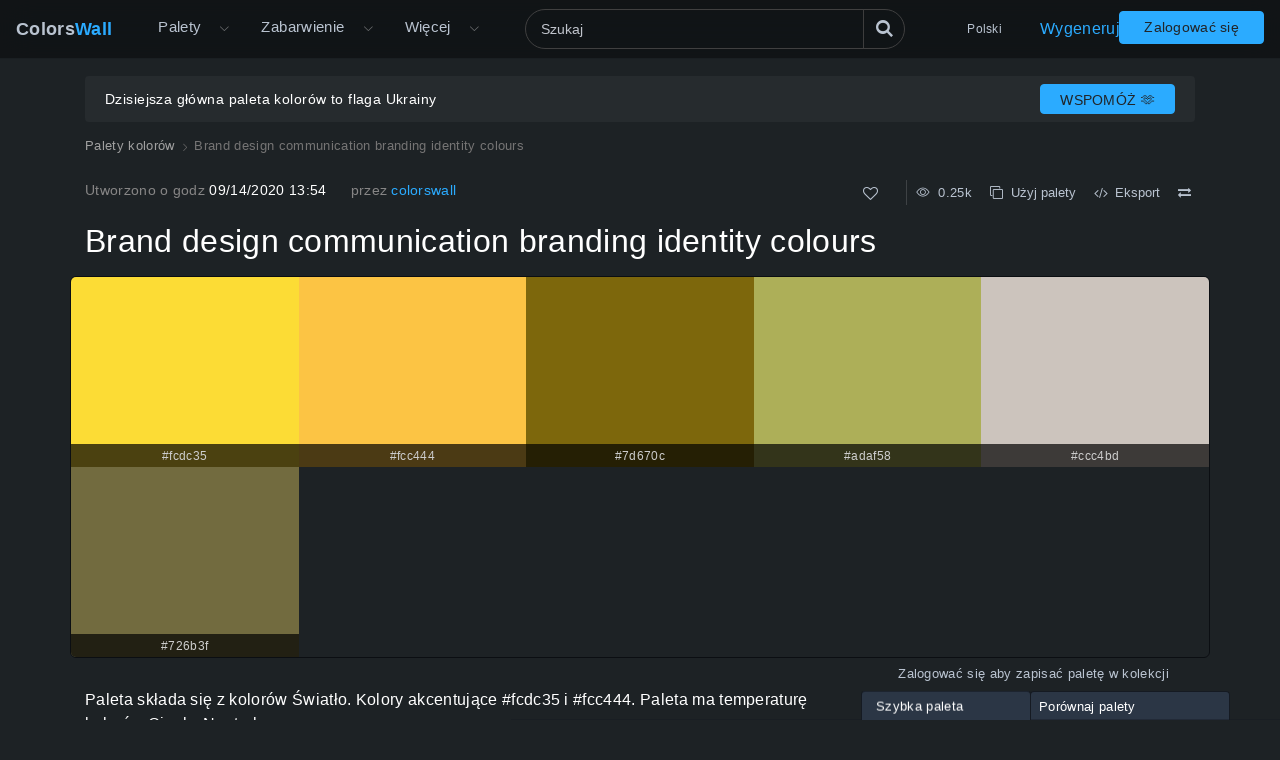

--- FILE ---
content_type: text/html; charset=utf-8
request_url: https://colorswall.com/pl/palette/77779
body_size: 8100
content:
<!DOCTYPE html> <html lang="pl" data-n-head="%7B%22lang%22:%7B%22ssr%22:%22pl%22%7D%7D"> <head > <meta data-n-head="ssr" charset="utf-8"><meta data-n-head="ssr" name="viewport" content="width=device-width"><meta data-n-head="ssr" data-hid="twitter:card" name="twitter:card" content="summary"><meta data-n-head="ssr" data-hid="twitter:creator" name="twitter:creator" content="@colorswall"><meta data-n-head="ssr" data-hid="twitter:site" name="twitter:site" content="@colorswall"><meta data-n-head="ssr" data-hid="i18n-og" property="og:locale" content="pl"><meta data-n-head="ssr" data-hid="i18n-og-alt-uk" property="og:locale:alternate" content="uk"><meta data-n-head="ssr" data-hid="i18n-og-alt-de" property="og:locale:alternate" content="de"><meta data-n-head="ssr" data-hid="i18n-og-alt-es" property="og:locale:alternate" content="es"><meta data-n-head="ssr" data-hid="i18n-og-alt-en" property="og:locale:alternate" content="en"><meta data-n-head="ssr" data-hid="i18n-og-alt-fr" property="og:locale:alternate" content="fr"><meta data-n-head="ssr" data-hid="i18n-og-alt-it" property="og:locale:alternate" content="it"><meta data-n-head="ssr" data-hid="i18n-og-alt-id" property="og:locale:alternate" content="id"><meta data-n-head="ssr" data-hid="i18n-og-alt-ru" property="og:locale:alternate" content="ru"><meta data-n-head="ssr" data-hid="i18n-og-alt-zh" property="og:locale:alternate" content="zh"><meta data-n-head="ssr" data-hid="i18n-og-alt-pt" property="og:locale:alternate" content="pt"><meta data-n-head="ssr" data-hid="description" name="description" content="Brand design communication branding identity colours #fcdc35. HEX colors #fcdc35, #fcc444, #7d670c, #adaf58, #ccc4bd, #726b3f. Oryginalne kody kolorów marki, paleta kolorów."><meta data-n-head="ssr" data-hid="og:image" property="og:image" content="https://colorswall.com/images/palettes/brand-design-communication-branding-identity-colours-77779-colorswall.png"><meta data-n-head="ssr" data-hid="og:title" property="og:title" content="Brand design communication branding identity colours - ColorsWall"><meta data-n-head="ssr" data-hid="og:description" property="og:description" content="Brand design communication branding identity colours #fcdc35. HEX colors #fcdc35, #fcc444, #7d670c, #adaf58, #ccc4bd, #726b3f. Oryginalne kody kolorów marki, paleta kolorów."><meta data-n-head="ssr" data-hid="og:url" property="og:url" content="https://colorswall.com/pl/palette/77779"><meta data-n-head="ssr" data-hid="og:updated_time" property="og:updated_time" content="2024-02-27T14:06:45.000Z"><meta data-n-head="ssr" data-hid="article:published_time" property="article:published_time" content="2020-09-14T13:54:00.000Z"><meta data-n-head="ssr" data-hid="article:modified_time" property="article:modified_time" content="2024-02-27T14:06:45.000Z"><meta data-n-head="ssr" data-hid="twitter:title" name="twitter:title" content="Brand design communication branding identity colours #fcdc35 - ColorsWall"><meta data-n-head="ssr" data-hid="twitter:description" name="twitter:description" content="Brand design communication branding identity colours #fcdc35. HEX colors #fcdc35, #fcc444, #7d670c, #adaf58, #ccc4bd, #726b3f. Oryginalne kody kolorów marki, paleta kolorów."><meta data-n-head="ssr" data-hid="twitter:image" name="twitter:image" content="https://colorswall.com/images/palettes/brand-design-communication-branding-identity-colours-77779-colorswall.png"><title>Brand design communication branding identity colours #fcdc35 - ColorsWall</title><base href="/"><link data-n-head="ssr" data-hid="canonical" rel="canonical" href="https://colorswall.com/pl/palette/77779"><link data-n-head="ssr" data-hid="manifest" rel="manifest" href="https://colorswall.com/manifest.json"><link data-n-head="ssr" rel="icon" type="image/x-icon" href="/favicon.png"><link data-n-head="ssr" rel="preconnect" href="https://www.googletagmanager.com"><link data-n-head="ssr" data-hid="i18n-alt-uk" rel="alternate" href="https://colorswall.com/uk/palette/77779" hreflang="uk"><link data-n-head="ssr" data-hid="i18n-alt-de" rel="alternate" href="https://colorswall.com/de/palette/77779" hreflang="de"><link data-n-head="ssr" data-hid="i18n-alt-es" rel="alternate" href="https://colorswall.com/es/palette/77779" hreflang="es"><link data-n-head="ssr" data-hid="i18n-alt-en" rel="alternate" href="https://colorswall.com/palette/77779" hreflang="en"><link data-n-head="ssr" data-hid="i18n-alt-fr" rel="alternate" href="https://colorswall.com/fr/palette/77779" hreflang="fr"><link data-n-head="ssr" data-hid="i18n-alt-it" rel="alternate" href="https://colorswall.com/it/palette/77779" hreflang="it"><link data-n-head="ssr" data-hid="i18n-alt-id" rel="alternate" href="https://colorswall.com/id/palette/77779" hreflang="id"><link data-n-head="ssr" data-hid="i18n-alt-pl" rel="alternate" href="https://colorswall.com/pl/palette/77779" hreflang="pl"><link data-n-head="ssr" data-hid="i18n-alt-ru" rel="alternate" href="https://colorswall.com/ru/palette/77779" hreflang="ru"><link data-n-head="ssr" data-hid="i18n-alt-zh" rel="alternate" href="https://colorswall.com/zh/palette/77779" hreflang="zh"><link data-n-head="ssr" data-hid="i18n-alt-pt" rel="alternate" href="https://colorswall.com/pt/palette/77779" hreflang="pt"><link data-n-head="ssr" data-hid="i18n-xd" rel="alternate" href="https://colorswall.com/palette/77779" hreflang="x-default"><script data-n-head="ssr" src="https://securepubads.g.doubleclick.net/tag/js/gpt.js" async data-body="false"></script><script data-n-head="ssr" src="https://pagead2.googlesyndication.com/pagead/js/adsbygoogle.js?client=ca-pub-1591788075050663" async data-body="false"></script><script data-n-head="ssr" src="https://m.servedby-buysellads.com/monetization.js" defer data-body="false"></script><script data-n-head="ssr" src="https://www.googletagmanager.com/gtag/js?id=G-LYF2Y0K210" async data-body="false"></script><script data-n-head="ssr" data-body="false">(function(w,d,s,l,i){w[l]=w[l]||[];w[l].push({'gtm.start':
          new Date().getTime(),event:'gtm.js'});var f=d.getElementsByTagName(s)[0],
          j=d.createElement(s),dl=l!='dataLayer'?'&l='+l:'';j.async=true;j.src=
          'https://www.googletagmanager.com/gtm.js?id='+i+dl;f.parentNode.insertBefore(j,f);
          })(window,document,'script','dataLayer','GTM-5LS5MKF');</script><script data-n-head="ssr" data-body="false">window.dataLayer = window.dataLayer || [];function gtag(){dataLayer.push(arguments);}gtag('js', new Date());gtag('config', 'G-LYF2Y0K210');</script><script data-n-head="ssr" type="application/ld+json">{"@context":"https://schema.org","@type":"CreativeWork","name":"Brand design communication branding identity colours #fcdc35 - ColorsWall","description":"Brand design communication branding identity colours #fcdc35. HEX colors #fcdc35, #fcc444, #7d670c, #adaf58, #ccc4bd, #726b3f. Oryginalne kody kolorów ma...","color":["#fcdc35","#fcc444","#7d670c","#adaf58","#ccc4bd","#726b3f"],"image":{"@type":"ImageObject","url":"https://colorswall.com/images/palettes/brand-design-communication-branding-identity-colours-77779-colorswall.png","caption":"Brand design communication branding identity colours #fcdc35 - ColorsWall"}}</script><link rel="preload" href="/_nuxt/82bccf0.js" as="script"><link rel="preload" href="/_nuxt/59f5952.js" as="script"><link rel="preload" href="/_nuxt/css/9baa2e7.css" as="style"><link rel="preload" href="/_nuxt/b6edd63.js" as="script"><link rel="preload" href="/_nuxt/css/9bfa3ae.css" as="style"><link rel="preload" href="/_nuxt/b092437.js" as="script"><link rel="preload" href="/_nuxt/85d2a43.js" as="script"><link rel="preload" href="/_nuxt/0b59ea3.js" as="script"><link rel="preload" href="/_nuxt/7627953.js" as="script"><link rel="stylesheet" href="/_nuxt/css/9baa2e7.css"><link rel="stylesheet" href="/_nuxt/css/9bfa3ae.css"> </head> <body > <div data-server-rendered="true" id="__nuxt"><div role="status" class="loader-w f-p" style="display:none;"><div class="loader"></div></div><div id="__layout"><div><div><header locale="pl" class="page-header fixed-top"><div class="navbar navbar-expand-lg"><div class="navbar-brand active"><a title="Strona główna Kolory Ściana" href="/pl" class="logo">Colors<span>Wall</span></a></div><div class="navbar-collapse collapse clearfix"><nav id="header-nav" aria-label="Główna nawigacja" class="header-nav nav-active navbar-nav mt-2 mt-md-0"><div class="has-children"><a href="/pl/palettes" class="nav-link nav-link-dropdown"> Palety </a><button type="button" aria-label="Otwórz menu Więcej" aria-haspopup="true" class="dropdown-toggle-button"><i aria-hidden="true" class="icon el-icon-arrow-down"></i></button><div id="submenu-palettes" class="submenu"><a href="/pl/palette/generate" class="nav-link"> Wygeneruj paletę </a><a href="/pl/collections" class="nav-link"> Kolekcje </a><a href="/pl/palette/random" class="nav-link"> Losowa paleta </a><a href="/pl/palettes/compare" class="nav-link"> Porównaj palety </a></div></div><div class="has-children"><a href="/pl/colors" aria-expanded="false" aria-controls="submenu-colors" class="nav-link nav-link-dropdown"> Zabarwienie </a><button type="button" aria-label="Otwórz menu Kolory" aria-haspopup="true" class="dropdown-toggle-button"><i aria-hidden="true" class="icon el-icon-arrow-down"></i></button><div id="submenu-colors" class="submenu submenu-tabs"><div class="submenu-column"><a href="/pl/colors/tools" class="nav-link"> Narzędzia kolorów </a><a href="/pl/colors/wall" class="nav-link"> Kolory Ściana </a><a href="/pl/top/colors" class="nav-link"> Najlepsze kolory </a><a href="/pl/colors/codes" class="nav-link"> Kody kolorów </a></div><div class="submenu-column tab-container"><div><div id="submenu-colors-tools"><a href="/pl/colors/tools/contrast-checker" aria-expanded="false" aria-controls="submenu-colors-tools" class="nav-link"> Kontroler kontrastu kolorów </a><a href="/pl/colors/tools/hex-to-rgb" aria-expanded="false" aria-controls="submenu-colors-tools" class="nav-link"> Konwertuj kolor HEX na RGB </a><a href="/pl/colors/tools/rgb-to-hex" aria-expanded="false" aria-controls="submenu-colors-tools" class="nav-link"> Konwertuj kolor RGB na HEX </a><a href="/pl/colors/tools/namer" aria-expanded="false" aria-controls="submenu-colors-tools" class="nav-link"> Znajdź nazwę koloru </a><a href="/pl/colors/tools/random" aria-expanded="false" aria-controls="submenu-colors-tools" class="nav-link"> Generator losowych kolorów </a><a href="/pl/colors/tools/finder" aria-expanded="false" aria-controls="submenu-colors-tools" class="nav-link"> Inteligentna wyszukiwarka kolorów </a></div></div><!----><!----><!----></div></div></div><div class="has-children"><span tabindex="0" aria-controls="submenu-more" role="button" class="nav-link nav-link-dropdown">Więcej</span><button type="button" aria-label="Otwórz menu Więcej" aria-controls="submenu-more" aria-haspopup="true" class="dropdown-toggle-button"><i aria-hidden="true" class="icon el-icon-arrow-down"></i></button><div id="submenu-more" class="submenu"><a href="/pl/search" title="Szukaj" class="nav-link"> Szukaj </a><a href="/pl/help" title="Centrum pomocy" class="nav-link"> Centrum pomocy </a><a href="/pl/hashtags" title="Hashtagi" class="nav-link"> Hashtagi </a><a href="/pl/contacts" class="nav-link"> Skontaktuj się z nami </a><a href="/pl/users" class="nav-link"> Użytkownicy </a></div></div></nav><div class="search-header"><div class="dropdown-search search-full"><div class="el-select"><div class="el-input"><!----><input type="text" readonly="readonly" autocomplete="off" aria-label="Szukaj" id="headerSearch" placeholder="Szukaj" name="headerSearch" title="Szukaj" minlength="2" maxlength="100" class="el-input__inner"><!----><!----><!----><!----></div><button type="button" aria-label="Szukaj" class="btn-search btn btn-primary"><i aria-hidden="true" class="icon-search"></i></button><div class="el-select-dropdown el-popper search-colors-popper" style="min-width:;display:none;"><div class="el-scrollbar" style="display:none;"><div class="el-select-dropdown__wrap el-scrollbar__wrap el-scrollbar__wrap--hidden-default"><ul class="el-scrollbar__view el-select-dropdown__list"></ul></div><div class="el-scrollbar__bar is-horizontal"><div class="el-scrollbar__thumb" style="width:0;transform:translateX(0%);ms-transform:translateX(0%);webkit-transform:translateX(0%);"></div></div><div class="el-scrollbar__bar is-vertical"><div class="el-scrollbar__thumb" style="height:0;transform:translateY(0%);ms-transform:translateY(0%);webkit-transform:translateY(0%);"></div></div></div><!----></div></div></div></div><nav class="languages navbar-nav"><div class="has-children"><span tabindex="0" aria-haspopup="true" aria-expanded="false" aria-controls="submenu-languages" role="button" class="nav-link"> Polski </span><div id="submenu-languages" class="submenu"><a href="/palette/77779" class="nav-link"> English </a><a href="/uk/palette/77779" class="nav-link"> Українська </a><a href="/de/palette/77779" class="nav-link"> Deutsch </a><a href="/es/palette/77779" class="nav-link"> Española </a><a href="/fr/palette/77779" class="nav-link"> Français </a><a href="/it/palette/77779" class="nav-link"> Italiano </a><a href="/id/palette/77779" class="nav-link"> Bahasa Indonesia </a><a href="/zh/palette/77779" class="nav-link"> 繁體中文 </a><a href="/pt/palette/77779" class="nav-link"> Português </a><a href="/ru/palette/77779" class="nav-link"> Русский </a></div></div></nav><a href="/pl/palette/generate" class="nav-link generate-button"> Wygeneruj paletę </a></div><button type="button" data-target="#header-nav" aria-controls="header-nav" aria-expanded="false" aria-label="Przełącz główną nawigację" class="navbar-toggler navbar-toggler-right"><i aria-hidden="true" class="icon-menu"></i></button><nav class="navbar-nav nav-login"><a href="/pl/login" class="btn btn-primary btn-join px-4 t-nowrap"> Zalogować się </a></nav></div><!----></header><main class="page"><div class="user-container-main"><div class="user-container container"><!----></div><div class="gad-container"><div id="div-gpt-ad-1757490501415-0" class="gad-block$"></div></div></div><div class="container"><ol itemscope="itemscope" itemtype="https://schema.org/BreadcrumbList" class="breadcrumbs"><li itemprop="itemListElement" itemscope="itemscope" itemtype="https://schema.org/ListItem"><a href="/pl/palettes" itemprop="item"><span itemprop="name">Palety kolorów</span></a><meta itemprop="position" content="1"></li><li aria-current="page" itemprop="itemListElement" itemscope="itemscope" itemtype="https://schema.org/ListItem" class="breadcrumb-item active"><span itemprop="name">Brand design communication branding identity colours</span><meta itemprop="position" content="2"></li></ol><div class="info row mb-3"><div class="col-sm-6"><div class="d-sm-flex align-items-center"><div class="mr-4"><span class="text-light">Utworzono o godz </span> 09/14/2020 13:54 </div><!----><div class="author"><span class="text-light">przez</span><a href="/pl/users/18">colorswall </a></div></div></div><div class="col-sm-6 text-right"><div class="color-info single-block"><div title="Łączna liczba polubień" class="info-b like"><button type="button" aria-label="Tak jak" class="action-btn"><i aria-hidden="true" class="icon-heart-o"></i></button>  </div><div class="author-edit-panel"><div class="info-b"><span title="Całkowita liczba odwiedzin 0.25k"><i aria-hidden="true" class="el-icon-view"></i>  0.25k </span></div><button aria-label="Kopiuj Brand design communication branding identity colours" type="button" class="info-b info-b-action"><i aria-hidden="true" class="icon-clone"></i>  Użyj palety </button><button type="button" class="info-b"><i aria-hidden="true" class="icon-code"></i>  Eksport </button><button type="button" aria-label="Porównywać Brand design communication branding identity colours" class="info-b"><i aria-hidden="true" class="icon-exchange"></i></button></div></div></div></div></div><div class="single-palette container"><h1 class="h2 mb-3"> Brand design communication branding identity colours </h1><div class="colors row colors-s-6" style="display:;"><div class="color-block col" style="background-color:#fcdc35;"><div class="color-info-additional"><!----><div class="hex"> #fcdc35 </div></div></div><div class="color-block col" style="background-color:#fcc444;"><div class="color-info-additional"><!----><div class="hex"> #fcc444 </div></div></div><div class="color-block col" style="background-color:#7d670c;"><div class="color-info-additional"><!----><div class="hex"> #7d670c </div></div></div><div class="color-block col" style="background-color:#adaf58;"><div class="color-info-additional"><!----><div class="hex"> #adaf58 </div></div></div><div class="color-block col" style="background-color:#ccc4bd;"><div class="color-info-additional"><!----><div class="hex"> #ccc4bd </div></div></div><div class="color-block col" style="background-color:#726b3f;"><div class="color-info-additional"><!----><div class="hex"> #726b3f </div></div></div></div><!----></div><div class="container"><div class="row"><div class="col-xs-12 col-md-8 mb-2"><div class="mb-2"><span> Paleta składa się z kolorów Światło. </span><span> Kolory akcentujące  #fcdc35 i  #fcc444. </span><span> Paleta ma temperaturę kolorów Ciepły, Neutralny. </span></div><div> Paleta Brand design communication branding identity colours zawiera kombinację kolorów kodów 6: <div class="text-md-1 t-i"><div class="mb-3"><div> KLĄTWA: #fcdc35, RGB: (252, 220, 53); KLĄTWA: #fcc444, RGB: (252, 196, 68); KLĄTWA: #7d670c, RGB: (125, 103, 12) <br></div><div> KLĄTWA: #adaf58, RGB: (173, 175, 88); KLĄTWA: #ccc4bd, RGB: (204, 196, 189); KLĄTWA: #726b3f, RGB: (114, 107, 63) <br></div></div></div><div class="mb-2"><div> Uproszczona wersja palety kolorów </div><div class="text-md t-i"> Cień gold, Cień goldenrod, Odcień Oliwa, Odcień darkkhaki, Cień Srebro, Cień darkolivegreen <button aria-label="Kopiuj Brand design communication branding identity colours" type="button" class="info-b info-b-action info-b-copy"><i aria-hidden="true" class="icon-clone"></i>  </button></div></div><div class="mb-2 text-md t-i"> Schemat kolorów został stworzony przez colorswall </div><div><div class="palette-tag-links-title">Więcej palet z:</div><div class="palette-tag-links"><a href="/pl/hashtag/gold?tab=views" title="Gold Palety" class="palette-tag-link"> Gold </a><a href="/pl/hashtag/olive?tab=views" title="Oliwa Palety" class="palette-tag-link"> Oliwa </a><a href="/pl/hashtag/khaki?tab=views" title="Khaki Palety" class="palette-tag-link"> Khaki </a><a href="/pl/hashtag/silver?tab=views" title="Srebro Palety" class="palette-tag-link"> Srebro </a><a href="/pl/hashtag/green?tab=views" title="Zielony Palety" class="palette-tag-link"> Zielony </a></div></div></div></div><div class="col-xs-12 col-md-4"><div id="div-gpt-ad-1757439810492-0" class="gad-block$"></div></div></div></div><div id="color-codes" class="container mb-3"><div class="pt-3"><h2 class="h4"> Kody kolorów w palecie </h2><p>Brand design communication branding identity colours kody kolorów HEX, informacje RGB w tabeli</p><div class="row"><div class="col-xs-12 col-md-8"><div class="table-wrapper"><table class="table table-dark align-middle w-100"><thead class="thead-dark"><tr><td class="w-color"> Kolor </td><td>KLĄTWA</td><td class="w-rgb"> RGB </td><td class="w-name"> Nazwa </td><td class="w-name"> alternatywne imie </td></tr></thead><tbody><tr><td class="w-color"><a href="/pl/color/fcdc35" title="#fcdc35 Kolor HEX" aria-label="#fcdc35 Kolor HEX" rel="nofollow" class="b-color-sm empty-link" style="background-color:#fcdc35;"> #fcdc35 </a></td><td><a href="/pl/color/fcdc35" title="#fcdc35 Kolor HEX" class="text-link hex-title"> #fcdc35 </a></td><td>RGB(252, 220, 53)</td><td>—</td><td>—</td></tr><tr><td class="w-color"><a href="/pl/color/fcc444" title="#fcc444 Kolor HEX" aria-label="#fcc444 Kolor HEX" rel="nofollow" class="b-color-sm empty-link" style="background-color:#fcc444;"> #fcc444 </a></td><td><a href="/pl/color/fcc444" title="#fcc444 Kolor HEX" class="text-link hex-title"> #fcc444 </a></td><td>RGB(252, 196, 68)</td><td>—</td><td>—</td></tr><tr><td class="w-color"><a href="/pl/color/7d670c" title="#7d670c Kolor HEX" aria-label="#7d670c Kolor HEX" rel="nofollow" class="b-color-sm empty-link" style="background-color:#7d670c;"> #7d670c </a></td><td><a href="/pl/color/7d670c" title="#7d670c Kolor HEX" class="text-link hex-title"> #7d670c </a></td><td>RGB(125, 103, 12)</td><td>—</td><td>—</td></tr><tr><td class="w-color"><a href="/pl/color/adaf58" title="#adaf58 Kolor HEX" aria-label="#adaf58 Kolor HEX" rel="nofollow" class="b-color-sm empty-link" style="background-color:#adaf58;"> #adaf58 </a></td><td><a href="/pl/color/adaf58" title="#adaf58 Kolor HEX" class="text-link hex-title"> #adaf58 </a></td><td>RGB(173, 175, 88)</td><td>—</td><td>—</td></tr><tr><td class="w-color"><a href="/pl/color/ccc4bd" title="#ccc4bd Kolor HEX" aria-label="#ccc4bd Kolor HEX" rel="nofollow" class="b-color-sm empty-link" style="background-color:#ccc4bd;"> #ccc4bd </a></td><td><a href="/pl/color/ccc4bd" title="#ccc4bd Kolor HEX" class="text-link hex-title"> #ccc4bd </a></td><td>RGB(204, 196, 189)</td><td>—</td><td>—</td></tr><tr><td class="w-color"><a href="/pl/color/726b3f" title="#726b3f Kolor HEX" aria-label="#726b3f Kolor HEX" rel="nofollow" class="b-color-sm empty-link" style="background-color:#726b3f;"> #726b3f </a></td><td><a href="/pl/color/726b3f" title="#726b3f Kolor HEX" class="text-link hex-title"> #726b3f </a></td><td>RGB(114, 107, 63)</td><td>—</td><td>—</td></tr></tbody></table></div></div></div></div></div><div id="palette-contrast" class="container mb-5"><div class="mt-4"><h4 class="h4"> Kontrast palety kolorów </h4><div class="mb-3"><div class="row"><div class="col-md-8"><div class="text-md t-i"> 7 pary kolorów mają niski kontrast i wymagają poprawy, co może wpłynąć na czytelność. <div class="palette-contrast-pairs"><table class="table table-dark align-middle palette-contrast-table"><thead class="thead-dark"><tr><td> Kolor tekstu </td><td>Kolor tła</td><td> Współczynnik kontrastu </td></tr></thead><tbody><tr><td><div class="c-legend light" style="background-color:#fcdc35;"> #fcdc35 </div></td><td><div class="c-legend light" style="background-color:#fcc444;"> #fcc444 </div></td><td class="text-right">1.17</td></tr><tr><td><div class="c-legend light" style="background-color:#fcdc35;"> #fcdc35 </div></td><td><div class="c-legend light" style="background-color:#adaf58;"> #adaf58 </div></td><td class="text-right">1.7</td></tr><tr><td><div class="c-legend light" style="background-color:#fcdc35;"> #fcdc35 </div></td><td><div class="c-legend light" style="background-color:#ccc4bd;"> #ccc4bd </div></td><td class="text-right">1.26</td></tr><tr><td><div class="c-legend light" style="background-color:#fcc444;"> #fcc444 </div></td><td><div class="c-legend light" style="background-color:#adaf58;"> #adaf58 </div></td><td class="text-right">1.44</td></tr><tr><td><div class="c-legend light" style="background-color:#fcc444;"> #fcc444 </div></td><td><div class="c-legend light" style="background-color:#ccc4bd;"> #ccc4bd </div></td><td class="text-right">1.07</td></tr><tr><td><div class="c-legend light" style="background-color:#7d670c;"> #7d670c </div></td><td><div class="c-legend light" style="background-color:#726b3f;"> #726b3f </div></td><td class="text-right">1.01</td></tr></tbody></table><button type="button" class="btn btn-link color-palettes-more"> Pokaż wszystko </button></div></div></div><div class="col-md-4"><div id="div-gpt-ad-1757499135267-0" class="gad-block$"></div></div></div></div><!----></div></div><div id="image" class="container mb-5"><h3 class="h4">Paleta obrazów Brand design communication branding identity colours png</h3><div class="img-download-wrapper"><div class="img-wrapper"><img src="/images/palettes/brand-design-communication-branding-identity-colours-77779-colorswall.png" width="1200" height="640" title="PNG image of Brand design communication branding identity colours" alt="Brand design communication branding identity colours - #77779" loading="lazy"></div><div class="download-wrapper"><a href="/images/palettes/brand-design-communication-branding-identity-colours-77779-colorswall.png" download="Brand design communication branding identity colours.png" title="Pobierz obraz Brand design communication branding identity colours png" class="app-tooltip"><i aria-hidden="true" class="el-icon-download"></i> Pobierz obraz </a></div></div></div><div id="related" class="container related"><div class="py-3"><h3 class="h4"> Powiązane palety kolorów </h3><div><div class="palettes"><div data-page="1" class="palette"><!----><a href="/pl/palette/12500" title="Serif typeface typedesign dstype colors schemat" tabindex="-1" class="palette-title-block"><div class="colors app-scrollbar colors-s-6"><div class="color-block" style="background-color:#2cccb4;"><div class="color-title l"><!----><div class="hex"> #2cccb4 </div></div></div><div class="color-block" style="background-color:#92e4dc;"><div class="color-title l"><!----><div class="hex"> #92e4dc </div></div></div><div class="color-block" style="background-color:#0c576c;"><div class="color-title l"><!----><div class="hex"> #0c576c </div></div></div><div class="color-block" style="background-color:#4c6e8c;"><div class="color-title r"><!----><div class="hex"> #4c6e8c </div></div></div><div class="color-block" style="background-color:#a9d5d5;"><div class="color-title r"><!----><div class="hex"> #a9d5d5 </div></div></div><div class="color-block" style="background-color:#3d637c;"><div class="color-title r"><!----><div class="hex"> #3d637c </div></div></div></div></a><div class="palette-title-container d-lg-flex"><h3 class="palette-title"><a href="/pl/palette/12500" class="palette-title-block"> Serif typeface typedesign dstype colors </a></h3><div class="palette-header-controls ml-auto color-info"><div title="Całkowita liczba odwiedzin" class="info-b"><i aria-hidden="true" class="el-icon-view"></i>  0.2k </div><button aria-label="Kopiuj Serif typeface typedesign dstype colors" type="button" class="info-b info-b-action"><i aria-hidden="true" class="icon-clone"></i></button><!----></div></div><!----></div><div class="palette"><!----><a href="/pl/palette/20970" title="Dark clean green white color mobile app ui ux design health coach sport onboarding screen flow palette schemat" tabindex="-1" class="palette-title-block"><div class="colors app-scrollbar colors-s-6"><div class="color-block" style="background-color:#23cc8c;"><div class="color-title l"><!----><div class="hex"> #23cc8c </div></div></div><div class="color-block" style="background-color:#80e4c4;"><div class="color-title l"><!----><div class="hex"> #80e4c4 </div></div></div><div class="color-block" style="background-color:#1b8c5c;"><div class="color-title l"><!----><div class="hex"> #1b8c5c </div></div></div><div class="color-block" style="background-color:#a07658;"><div class="color-title r"><!----><div class="hex"> #a07658 </div></div></div><div class="color-block" style="background-color:#c4bcb2;"><div class="color-title r"><!----><div class="hex"> #c4bcb2 </div></div></div><div class="color-block" style="background-color:#315c4e;"><div class="color-title r"><!----><div class="hex"> #315c4e </div></div></div></div></a><div class="palette-title-container d-lg-flex"><h3 class="palette-title"><a href="/pl/palette/20970" class="palette-title-block"> Dark clean green white color mobile app ui ux design health coach sport onboarding screen flow palette </a></h3><div class="palette-header-controls ml-auto color-info"><div title="Całkowita liczba odwiedzin" class="info-b"><i aria-hidden="true" class="el-icon-view"></i>  1k </div><button aria-label="Kopiuj Dark clean green white color mobile app ui ux design health coach sport onboarding screen flow palette" type="button" class="info-b info-b-action"><i aria-hidden="true" class="icon-clone"></i></button><!----></div></div><!----></div><div class="palette"><!----><a href="/pl/palette/36917" title="Typography icon design illustration colors schemat" tabindex="-1" class="palette-title-block"><div class="colors app-scrollbar colors-s-6"><div class="color-block" style="background-color:#f3c55c;"><div class="color-title l"><!----><div class="hex"> #f3c55c </div></div></div><div class="color-block" style="background-color:#f4d484;"><div class="color-title l"><!----><div class="hex"> #f4d484 </div></div></div><div class="color-block" style="background-color:#082444;"><div class="color-title l"><!----><div class="hex"> #082444 </div></div></div><div class="color-block" style="background-color:#a1915b;"><div class="color-title r"><!----><div class="hex"> #a1915b </div></div></div><div class="color-block" style="background-color:#becad6;"><div class="color-title r"><!----><div class="hex"> #becad6 </div></div></div><div class="color-block" style="background-color:#643454;"><div class="color-title r"><!----><div class="hex"> #643454 </div></div></div></div></a><div class="palette-title-container d-lg-flex"><h3 class="palette-title"><a href="/pl/palette/36917" class="palette-title-block"> Typography icon design illustration colors </a></h3><div class="palette-header-controls ml-auto color-info"><div title="Całkowita liczba odwiedzin" class="info-b"><i aria-hidden="true" class="el-icon-view"></i>  0.27k </div><button aria-label="Kopiuj Typography icon design illustration colors" type="button" class="info-b info-b-action"><i aria-hidden="true" class="icon-clone"></i></button><!----></div></div><!----></div><div class="palette"><!----><a href="/pl/palette/91952" title="Website ui design web schemat" tabindex="-1" class="palette-title-block"><div class="colors app-scrollbar colors-s-6"><div class="color-block" style="background-color:#e3b00a;"><div class="color-title l"><!----><div class="hex"> #e3b00a </div></div></div><div class="color-block" style="background-color:#fcd454;"><div class="color-title l"><!----><div class="hex"> #fcd454 </div></div></div><div class="color-block" style="background-color:#8c7c0c;"><div class="color-title l"><!----><div class="hex"> #8c7c0c </div></div></div><div class="color-block" style="background-color:#a07a68;"><div class="color-title r"><!----><div class="hex"> #a07a68 </div></div></div><div class="color-block" style="background-color:#c5b49e;"><div class="color-title r"><!----><div class="hex"> #c5b49e </div></div></div><div class="color-block" style="background-color:#735338;"><div class="color-title r"><!----><div class="hex"> #735338 </div></div></div></div></a><div class="palette-title-container d-lg-flex"><h3 class="palette-title"><a href="/pl/palette/91952" class="palette-title-block"> Website ui design web </a></h3><div class="palette-header-controls ml-auto color-info"><div title="Całkowita liczba odwiedzin" class="info-b"><i aria-hidden="true" class="el-icon-view"></i>  0.21k </div><button aria-label="Kopiuj Website ui design web" type="button" class="info-b info-b-action"><i aria-hidden="true" class="icon-clone"></i></button><!----></div></div><!----></div><div class="palette"><!----><a href="/pl/palette/97606" title="Uxdesign concept design ui app palette schemat" tabindex="-1" class="palette-title-block"><div class="colors app-scrollbar colors-s-6"><div class="color-block" style="background-color:#d85548;"><div class="color-title l"><!----><div class="hex"> #d85548 </div></div></div><div class="color-block" style="background-color:#e47b63;"><div class="color-title l"><!----><div class="hex"> #e47b63 </div></div></div><div class="color-block" style="background-color:#612624;"><div class="color-title l"><!----><div class="hex"> #612624 </div></div></div><div class="color-block" style="background-color:#647c8f;"><div class="color-title r"><!----><div class="hex"> #647c8f </div></div></div><div class="color-block" style="background-color:#a0b4cd;"><div class="color-title r"><!----><div class="hex"> #a0b4cd </div></div></div><div class="color-block" style="background-color:#38404c;"><div class="color-title r"><!----><div class="hex"> #38404c </div></div></div></div></a><div class="palette-title-container d-lg-flex"><h3 class="palette-title"><a href="/pl/palette/97606" class="palette-title-block"> Uxdesign concept design ui app palette </a></h3><div class="palette-header-controls ml-auto color-info"><div title="Całkowita liczba odwiedzin" class="info-b"><i aria-hidden="true" class="el-icon-view"></i>  0.26k </div><button aria-label="Kopiuj Uxdesign concept design ui app palette" type="button" class="info-b info-b-action"><i aria-hidden="true" class="icon-clone"></i></button><!----></div></div><!----></div><div class="palette"><!----><a href="/pl/palette/152313" title="Minimalism antidesign design collage colors palette schemat" tabindex="-1" class="palette-title-block"><div class="colors app-scrollbar colors-s-6"><div class="color-block" style="background-color:#a6c008;"><div class="color-title l"><!----><div class="hex"> #a6c008 </div></div></div><div class="color-block" style="background-color:#d4e3a5;"><div class="color-title l"><!----><div class="hex"> #d4e3a5 </div></div></div><div class="color-block" style="background-color:#289804;"><div class="color-title l"><!----><div class="hex"> #289804 </div></div></div><div class="color-block" style="background-color:#a37f58;"><div class="color-title r"><!----><div class="hex"> #a37f58 </div></div></div><div class="color-block" style="background-color:#c48db5;"><div class="color-title r"><!----><div class="hex"> #c48db5 </div></div></div><div class="color-block" style="background-color:#5d3d30;"><div class="color-title r"><!----><div class="hex"> #5d3d30 </div></div></div></div></a><div class="palette-title-container d-lg-flex"><h3 class="palette-title"><a href="/pl/palette/152313" class="palette-title-block"> Minimalism antidesign design collage colors palette </a></h3><div class="palette-header-controls ml-auto color-info"><div title="Całkowita liczba odwiedzin" class="info-b"><i aria-hidden="true" class="el-icon-view"></i>  0.12k </div><button aria-label="Kopiuj Minimalism antidesign design collage colors palette" type="button" class="info-b info-b-action"><i aria-hidden="true" class="icon-clone"></i></button><!----></div></div><!----></div><!----></div></div></div></div><div class="el-dialog__wrapper" style="display:none;"><div role="dialog" aria-modal="true" aria-label="Eksportuj paletę" class="el-dialog cw-modal-form" style="margin-top:15vh;"><div class="el-dialog__header"><span class="el-dialog__title">Eksportuj paletę</span><button type="button" aria-label="Close" class="el-dialog__headerbtn"><i class="el-dialog__close el-icon el-icon-close"></i></button></div><!----><!----></div></div><!----></main><footer class="page-footer"><div class="container"><nav aria-label="Stopka" class="footer-nav text-center"><a href="/pl/palettes?tab=views" title="Palety kolorów"> Palety </a><a href="/pl/palettes/tools" title="Narzędzia palet"> Narzędzia palet </a><a href="/pl/collections" title="Kolekcje palet"> Kolekcje </a><a href="/pl/colors" title="Zabarwienie"> Zabarwienie </a><a href="/pl/palette/generate" title="Wygeneruj paletę"> Wygeneruj paletę </a><a href="/pl/hashtags" title="Hashtagi"> Hashtagi </a><a href="/pl/users" title="Użytkownicy"> Użytkownicy </a><a href="/pl/privacy" title="Prywatność"> Prywatność </a><a href="/pl/terms" title="Warunki"> Warunki </a><a href="/pl/contacts" title="Skontaktuj się z nami"> Skontaktuj się z nami </a><a href="/pl/help" title="Pomoc"> Pomoc </a><div class="footer-nav-item"> Opracowany przez <a href="https://mzworks.org" title="mzworks" target="_blank" rel="noopener noreferrer">mzworks</a></div></nav><nav aria-label="Portale społecznościowe" class="footer-socials-nav"><a href="https://twitter.com/colorswall" aria-label="Świergot" title="ColorsWall Świergot" target="_blank" rel="noopener noreferrer">Świergot</a><a href="https://www.youtube.com/@colorswall" aria-label="Youtube" title="ColorsWall Youtube" target="_blank" rel="noopener noreferrer">Youtube</a><a href="https://www.pinterest.com/colorswall" aria-label="Pinteresta" title="ColorsWall Pinteresta" target="_blank" rel="noopener noreferrer">Pinteresta</a><a href="https://www.linkedin.com/company/colorswall" aria-label="LinkedIn" title="ColorsWall LinkedIn" target="_blank" rel="noopener noreferrer">LinkedIn</a></nav><span>© 2026 ColorsWall.com</span><div class="version">v1.0.46</div></div></footer></div><!----><!----><div data-fetch-key="palettesCompare:0" class="compare-bar"><!----><!----></div></div></div></div><script>window.__NUXT__=(function(a,b,c,d,e,f,g,h,i,j,k,l,m,n,o,p,q,r,s,t,u,v,w,x,y,z,A,B,C,D,E,F,G){B.hex1=m;B.hex2=o;B.ratio=1.17;B.meetsWCAG_AA=a;B.meetsWCAG_AAA=a;C.hex1=m;C.hex2=p;C.ratio=1.7;C.meetsWCAG_AA=a;C.meetsWCAG_AAA=a;D.hex1=m;D.hex2=q;D.ratio=1.26;D.meetsWCAG_AA=a;D.meetsWCAG_AAA=a;E.hex1=o;E.hex2=p;E.ratio=1.44;E.meetsWCAG_AA=a;E.meetsWCAG_AAA=a;F.hex1=o;F.hex2=q;F.ratio=1.07;F.meetsWCAG_AA=a;F.meetsWCAG_AAA=a;G.hex1=t;G.hex2=u;G.ratio=1.01;G.meetsWCAG_AA=a;G.meetsWCAG_AAA=a;return {layout:"default",data:[{palette:{id:d,title:v,description:b,original_palette_id:b,user_id:w,created_at:"2020-09-14 13:54:00",updated_at:"2024-02-27 14:06:45",views:245,colors_count:x,is_public:c,image_url:"\u002Fimages\u002Fpalettes\u002Fbrand-design-communication-branding-identity-colours-77779-colorswall.png",isLiked:a,colors:[{id:484310,hex:m,palette_id:d,title:b,classificationTemperature:n,classification:{originalHex:m,hex:"#ffd700",hexClean:"ffd700",type:k,name:"gold",isTintOrShadeOf:r},isSameHEXClassification:a,hexClean:"fcdc35",rgb:"(252, 220, 53)",rgbRaw:{r:y,g:220,b:53},colorType:l,exactName:b},{id:484311,hex:o,palette_id:d,title:b,classificationTemperature:n,classification:{originalHex:o,hex:"#daa520",hexClean:"daa520",type:k,name:"goldenrod",isTintOrShadeOf:r},isSameHEXClassification:a,hexClean:"fcc444",rgb:"(252, 196, 68)",rgbRaw:{r:y,g:z,b:68},colorType:l,exactName:b},{id:484312,hex:t,palette_id:d,title:b,classificationTemperature:n,classification:{originalHex:t,hex:"#808000",hexClean:"808000",type:k,name:"olive",isTintOrShadeOf:A},isSameHEXClassification:a,hexClean:"7d670c",rgb:"(125, 103, 12)",rgbRaw:{r:125,g:103,b:12},colorType:l,exactName:b},{id:484313,hex:p,palette_id:d,title:b,classificationTemperature:n,classification:{originalHex:p,hex:"#bdb76b",hexClean:"bdb76b",type:k,name:"darkkhaki",isTintOrShadeOf:A},isSameHEXClassification:a,hexClean:"adaf58",rgb:"(173, 175, 88)",rgbRaw:{r:173,g:175,b:88},colorType:l,exactName:b},{id:484314,hex:q,palette_id:d,title:b,classificationTemperature:"color-neutral",classification:{originalHex:q,hex:"#c0c0c0",hexClean:"c0c0c0",type:k,name:"silver",isTintOrShadeOf:r},isSameHEXClassification:a,hexClean:"ccc4bd",rgb:"(204, 196, 189)",rgbRaw:{r:204,g:z,b:189},colorType:l,exactName:b},{id:484315,hex:u,palette_id:d,title:b,classificationTemperature:n,classification:{originalHex:u,hex:"#556b2f",hexClean:"556b2f",type:k,name:"darkolivegreen",isTintOrShadeOf:r},isSameHEXClassification:a,hexClean:"726b3f",rgb:"(114, 107, 63)",rgbRaw:{r:114,g:107,b:63},colorType:l,exactName:b}],user:{name:"colorswall",id:w},likes_counter:b,viewsDisplay:"0.25k",image_width:1200,createdAtDisplay:"09\u002F14\u002F2020 13:54",colorsListString:["KLĄTWA: #fcdc35, RGB: (252, 220, 53); KLĄTWA: #fcc444, RGB: (252, 196, 68); KLĄTWA: #7d670c, RGB: (125, 103, 12)","KLĄTWA: #adaf58, RGB: (173, 175, 88); KLĄTWA: #ccc4bd, RGB: (204, 196, 189); KLĄTWA: #726b3f, RGB: (114, 107, 63)"],colorTypes:"Światło",accentColors:" #fcdc35 i  #fcc444",simplifiedTemplate:"Cień gold, Cień goldenrod, Odcień Oliwa, Odcień darkkhaki, Cień Srebro, Cień darkolivegreen",paletteContrastPairs:[B,C,D,E,F,G,{hex1:p,hex2:q,ratio:1.34,meetsWCAG_AA:a,meetsWCAG_AAA:a}],paletteContrastPairsDisplay:[B,C,D,E,F,G],colorClassificationTemperature:"Ciepły, Neutralny",likesCounterDisplay:b,totalColors:x},relatedTags:[{name:"Gold",link:"\u002Fpl\u002Fhashtag\u002Fgold?tab=views"},{name:"Oliwa",link:"\u002Fpl\u002Fhashtag\u002Folive?tab=views"},{name:"Khaki",link:"\u002Fpl\u002Fhashtag\u002Fkhaki?tab=views"},{name:"Srebro",link:"\u002Fpl\u002Fhashtag\u002Fsilver?tab=views"},{name:"Zielony",link:"\u002Fpl\u002Fhashtag\u002Fgreen?tab=views"}],related:[{id:e,title:"Serif typeface typedesign dstype colors",views:202,is_public:c,colors:[{id:70085,hex:"#2cccb4",palette_id:e},{id:70086,hex:"#92e4dc",palette_id:e},{id:70087,hex:"#0c576c",palette_id:e},{id:70088,hex:"#4c6e8c",palette_id:e},{id:70089,hex:"#a9d5d5",palette_id:e},{id:70090,hex:"#3d637c",palette_id:e}]},{id:f,title:"Dark clean green white color mobile app ui ux design health coach sport onboarding screen flow palette",views:997,is_public:c,colors:[{id:120872,hex:"#23cc8c",palette_id:f},{id:120873,hex:"#80e4c4",palette_id:f},{id:120874,hex:"#1b8c5c",palette_id:f},{id:120875,hex:"#a07658",palette_id:f},{id:120876,hex:"#c4bcb2",palette_id:f},{id:120877,hex:"#315c4e",palette_id:f}]},{id:g,title:"Typography icon design illustration colors",views:274,is_public:c,colors:[{id:238395,hex:"#f3c55c",palette_id:g},{id:238396,hex:"#f4d484",palette_id:g},{id:238397,hex:"#082444",palette_id:g},{id:238398,hex:"#a1915b",palette_id:g},{id:238399,hex:"#becad6",palette_id:g},{id:238400,hex:"#643454",palette_id:g}]},{id:h,title:"Website ui design web",views:211,is_public:c,colors:[{id:569694,hex:"#e3b00a",palette_id:h},{id:569695,hex:"#fcd454",palette_id:h},{id:569696,hex:"#8c7c0c",palette_id:h},{id:569697,hex:"#a07a68",palette_id:h},{id:569698,hex:"#c5b49e",palette_id:h},{id:569699,hex:"#735338",palette_id:h}]},{id:i,title:"Uxdesign concept design ui app palette",views:258,is_public:c,colors:[{id:603718,hex:"#d85548",palette_id:i},{id:603719,hex:"#e47b63",palette_id:i},{id:603720,hex:"#612624",palette_id:i},{id:603721,hex:"#647c8f",palette_id:i},{id:603722,hex:"#a0b4cd",palette_id:i},{id:603723,hex:"#38404c",palette_id:i}]},{id:j,title:"Minimalism antidesign design collage colors palette",views:119,is_public:c,colors:[{id:950093,hex:"#a6c008",palette_id:j},{id:950094,hex:"#d4e3a5",palette_id:j},{id:950095,hex:"#289804",palette_id:j},{id:950096,hex:"#a37f58",palette_id:j},{id:950097,hex:"#c48db5",palette_id:j},{id:950098,hex:"#5d3d30",palette_id:j}]}],breadcrumbs:[{titleT:"colors-palettes",title:"Colors Palettes",link:"\u002Fpalettes"},{title:v}]}],fetch:{"palettesCompare:0":{isOpen:a,isFirst:s,config:{isTitle:a,isBorder:s,view:"list",isColorFull:s},limit:10}},error:b,state:{currentUser:b,isLoadingUser:a,currentUserGeo:{country:"US"},isBot:a,cache:{adv:b},palette:{palette:{name:b,colors:[],views:c},palettesArchive:[],quickColors:[]},palettesCompare:{palettes:[]},"quick-palette":{colors:[]},tools:{isQuickPalette:a,isPalettesCompare:a},i18n:{routeParams:{}}},serverRendered:s,routePath:"\u002Fpl\u002Fpalette\u002F77779",config:{_app:{basePath:"\u002F",assetsPath:"\u002F_nuxt\u002F",cdnURL:b}}}}(false,null,1,77779,12500,20970,36917,91952,97606,152313,"CIEDE200","light","#fcdc35","color-warm","#fcc444","#adaf58","#ccc4bd","shade",true,"#7d670c","#726b3f","Brand design communication branding identity colours",18,6,252,196,"tint",{},{},{},{},{},{}));</script><script src="/_nuxt/82bccf0.js" defer></script><script src="/_nuxt/85d2a43.js" defer></script><script src="/_nuxt/0b59ea3.js" defer></script><script src="/_nuxt/7627953.js" defer></script><script src="/_nuxt/59f5952.js" defer></script><script src="/_nuxt/b6edd63.js" defer></script><script src="/_nuxt/b092437.js" defer></script><script data-n-head="ssr" data-body="true">function initBsa(){"undefined"!=typeof _bsa&&_bsa?_bsa.init("stickybox","CEBI6KJM","placement:colorswallcom"):setTimeout(initBsa,0)}function initAdv(){initBsa()}document.addEventListener("DOMContentLoaded",initAdv);</script> </body> </html>

--- FILE ---
content_type: text/html; charset=utf-8
request_url: https://www.google.com/recaptcha/api2/aframe
body_size: 268
content:
<!DOCTYPE HTML><html><head><meta http-equiv="content-type" content="text/html; charset=UTF-8"></head><body><script nonce="9pqyZUFyemIhWxVJTUMZug">/** Anti-fraud and anti-abuse applications only. See google.com/recaptcha */ try{var clients={'sodar':'https://pagead2.googlesyndication.com/pagead/sodar?'};window.addEventListener("message",function(a){try{if(a.source===window.parent){var b=JSON.parse(a.data);var c=clients[b['id']];if(c){var d=document.createElement('img');d.src=c+b['params']+'&rc='+(localStorage.getItem("rc::a")?sessionStorage.getItem("rc::b"):"");window.document.body.appendChild(d);sessionStorage.setItem("rc::e",parseInt(sessionStorage.getItem("rc::e")||0)+1);localStorage.setItem("rc::h",'1768733987106');}}}catch(b){}});window.parent.postMessage("_grecaptcha_ready", "*");}catch(b){}</script></body></html>

--- FILE ---
content_type: application/javascript; charset=utf-8
request_url: https://colorswall.com/_nuxt/8deb452.js
body_size: 17879
content:
(window.webpackJsonp=window.webpackJsonp||[]).push([[55],{770:function(o){o.exports=JSON.parse('{"aa-level":"Poziom AA","aaa-level":"Poziom AAA","accent-colors":"Kolory akcentujące","account":"Konto","account-has-been-reactivated":"Witamy ponownie. Konto zostało ponownie aktywowane","accounts":"Konta","added-daily":"dodawane codziennie","adjust-palette-colors":"Dostosuj kolory w palecie","advanced-search":"zaawansowane wyszukiwanie","advanced-settings-btn":"Ustawienia zaawansowane","advanced-settings-hide-btn":"Ukryj ustawienia zaawansowane","advertisements":"Reklamy","advertisements-text":"ColorsWall.com zastrzega sobie prawo do wyświetlania reklam w serwisie","all-colors-has-been-locked":"Wszystkie kolory zostały zablokowane","all-colors-with-counter-that-are-used":"Wszystkie kolory z licznikiem używane w Colorwall.com. Ściana kolorów.","all-palettes-by":"Wszystkie palety wg","all-palettes-collections":"Wszystkie kolekcje palet","all-time":"Cały czas","allows-you-to-compare-palettes":"Colorwall narzędzia internetowego umożliwia porównywanie palet obok siebie. Porównanie palet kolorów, schematów online","also-visit":"Odwiedź także stronę","alternative-colors-of":"Alternatywne kolory","alternative-name":"alternatywne imie","an-error-occurred":"Wystąpił błąd","analogous-palette-of":"Analogiczna paleta {hex}","and":"i","api-error":"Błąd interfejsu API","apple-ios":"Apple iOS","approximate":"Przybliżony","april":"Kwiecień","aqua":"wodny","august":"Sierpień","back":"Z powrotem","background-color":"Kolor tła","beaver":"Bóbr","before-delete-account-text":"Usuń swoje dane i konto","bio":"Bio","black":"Czarny","blocked-description":"Ta witryna jest niedostępna w twoim kraju","blocked-title":"Dostęp zabroniony","blue":"Niebieski","blue-shades-palette":"Paleta odcieni niebieskiego","blue-tints-palette":"Paleta odcieni błękitu","bootstrap-3":"Bootstrap 3","bootstrap-4":"Bootstrap 4","brand-original-color-codes-colors-palette":"Oryginalne kody kolorów marki, paleta kolorów","buttons":"guziki","can\'t-get-palette":"Nie można pobrać palety","cancel":"Anulować","cant-attach-palette":"Nie można dołączyć palety","cant-create-user":"Nie można utworzyć użytkownika","cant-delete-palette":"Nie można usunąć palety","cant-detach-palette":"Nie można odłączyć palety","cant-find-tags":"Nie można znaleźć hashtagu, spróbuj użyć","cant-get-random-palette":"Nie można pobrać losowej palety","cant-login-user":"Nie można zalogować użytkownika","cant-update-profile":"Nie można zaktualizować profilu","carrot":"Marchewka","change-color-value":"Zmień wartość koloru","changes":"Zmiany","changes-text":"ColorsWall.com zastrzega sobie prawo, według własnego uznania, do modyfikacji lub zamiany dowolnej części niniejszej Umowy. Twoim obowiązkiem jest okresowe sprawdzanie niniejszej Umowy pod kątem zmian. Dalsze korzystanie z Witryny lub dostęp do niej po opublikowaniu jakichkolwiek zmian w niniejszej Umowie oznacza akceptację tych zmian. ColorsWall.com może także w przyszłości oferować nowe usługi i/lub funkcje za pośrednictwem Strony internetowej (w tym udostępniać nowe narzędzia i zasoby). Takie nowe funkcje i/lub usługi podlegają warunkom niniejszej Umowy.","changes-will-be-saved-and-reflected-after-sign-in":"Zmiany zostaną zapisane i odzwierciedlone po zalogowaniu","check-live-palette":"Sprawdź nowo utworzoną paletę","check-our":"Sprawdź nasze","choose-and-download-your-favorite-image":"Wybierz i pobierz swój ulubiony obraz","choose-color-to-find-names":"Wybierz kolor, aby znaleźć nazwy","choose-file-type-scss":"Wybierz typ pliku SCSS, LESS lub CSS i naciśnij przycisk «Pobierz»","choose-primary-color-for-complementary-color-palette":"Wybierz kolor podstawowy dla palety kolorów uzupełniających","choose-primary-color-for-example":"Wybierz na przykład kolor podstawowy","clear-colors":"Zresetuj kolory","clear-colors-full":"Zresetuj wszystkie kolory","click-on-any-color-to-add-in":"Kliknij dowolny kolor, aby go dodać","click-on-compare-icon":"Kliknij ikonę «Porównaj»","click-on-like-icon":"Kliknij ikonę «Lubię to»","click-on-pick-colors-palette-from-an-image-icon":"Kliknij ikonę «Wybierz paletę kolorów z obrazka»","click-to-copy-color":"Kliknij kolor, aby skopiować kod HEX","click-to-upload":"kliknij, aby przesłać","close":"Zamknąć","close-colors-menu":"Zamknij menu Kolory","close-more-menu":"Zamknij menu Więcej","close-palettes-menu":"Zamknij menu Palety","code":"kod","codes-and-values-information":"Kody i wartości informacji o kolorze dziesiętnym HEX, HEX. Wartości HSL, HSLA, RGB, RGBA","collection":"Kolekcja","collection-create-error":"Błąd tworzenia kolekcji","collection-delete-error":"Błąd usuwania kolekcji. Spróbuj ponownie","collection-get-error":"Nie można pobrać kolekcji","collection-has-been-deleted-successfully":"Kolekcja «{title}» została pomyślnie usunięta","collection-has-been-saved-title":"Kolekcja «{title}» została zapisana","collection-not-found":"Nie znaleziono kolekcji","collection-single-meta-description":"Kolekcje Palet, Kolekcje Schematów Kolorów.","collection-single-meta-title":"kolekcja palet kolorów. Najczęściej używane kolory w","collection-title-has-been-updated":"Kolekcja «{title}» została zaktualizowana","collection-update-error":"Błąd aktualizacji kolekcji","collection-v":"Kolekcja","collections":"Kolekcje","collections-get-error":"Nie można pobrać polubień kolekcji użytkownika","collections-not-found":"Nie znaleziono kolekcji","color":"Kolor","color-classification-title":"Klasyfikacja koloru {hex}","color-code-copied":"kod koloru został skopiowany","color-codes-meta-description":"Popularne palety kodów kolorów. Wyselekcjonowana lista kodów kolorów szesnastkowych najczęściej używanych w Internecie","color-contain":"zawiera kolor","color-contrast-checker":"Kontroler kontrastu kolorów","color-conversion":"Konwersja kolorów","color-cool":"Zimny","color-finder":"Wyszukiwarka kolorów","color-finder-by-name-or-hex-code":"Wyszukiwarka kolorów według nazwy lub kodu HEX","color-finder-web-tool":"Inteligentne narzędzie internetowe do wyszukiwania kolorów łączy kody kolorów i nazwy, np. «zielony #ffffff»","color-hex-used-times":"Kolor {hex} został użyty {count} razy","color-image":"kolorowy obraz","color-name":"Nazwa koloru","color-namer":"Nazwa koloru","color-names":"Nazwy kolorów","color-names-color-namer":"Nazwy kolorów, nazwy kolorów","color-names-color-namer-page-meta-description":"Color Namer pomoże Ci uzyskać tekstową nazwę koloru. Color picker, color names, name a color from hex.","color-names-of":"Nazwy kolorów","color-neutral":"Neutralny","color-not-found":"Nie znaleziono koloru","color-palette-contrast-fail":"{count} pary kolorów mają niski kontrast i wymagają poprawy, co może wpłynąć na czytelność.","color-palette-contrast-fail-pair":"{hex1} i {hex2} - stosunek: {ratio}","color-palette-contrast-fail-pairs":"Pary","color-palette-contrast-success":"Wszystkie pary kolorów spełniają minimalne standardy kontrastu dostępności","color-palette-contrast-title":"Kontrast palety kolorów","color-palettes-generator":"Generator palet kolorów","color-scheme":"Schemat kolorów","color-scheme-was-created-by":"Schemat kolorów został stworzony przez","color-settings":"Ustawienia kolorów","color-text-image":"kolor","color-themes-color-palettes-color-combinations":"motywy kolorystyczne, palety kolorów, kombinacje kolorów","color-warm":"Ciepły","colors":"Zabarwienie","colors-codes":"Kody kolorów","colors-codes-description":"Kolory Kody HEX, palety","colors-codes-in-palette":"Kody kolorów w palecie","colors-codes-in-palette-table":"kody kolorów HEX, informacje RGB w tabeli","colors-codes-page-description":"Popularne palety kodów kolorów. Ręcznie wybrana lista kodów kolorów HEX najczęściej używanych w Internecie. Zapoznaj się z naszą wyselekcjonowaną ofertą popularnych kodów kolorów, zawierającą ręcznie wybrane kody kolorów HEX, które są najczęściej używane w projektowaniu stron internetowych. Odkryj kody szesnastkowe, które sprawiają, że projekt wygląda bardziej profesjonalnie i atrakcyjnie. Każdy zestaw kodów HEX jest starannie kompilowany, aby zapewnić spójny i atrakcyjny wizualnie schemat kolorów, poprawiający zarówno estetykę, jak i wygodę użytkownika. Kody HEX są preferowane przez projektantów ze względu na ich możliwości adaptacji i atrakcyjność wizualną, co czyni je idealnymi do tworzenia angażujących stron internetowych, interfejsów użytkownika i sztuki cyfrowej.","colors-from-an-image":"Kolory z obrazu","colors-full-size":"kolory w pełnym rozmiarze","colors-get-error":"Nie można pobrać kolorów","colors-in-palettes":"Kolory w paletach","colors-list":"Lista kolorów","colors-meta-description":"Zainspiruj się kolorami. Listy stron i narzędzi dotyczących kolorów. Najpopularniejsze zestawienie of HEX colors.","colors-meta-title":"Kolory, kody kolorów, inspiracje","colors-not-found":"Nie znaleziono kolorów","colors-palette":"paleta kolorów","colors-palette-with-color":"Paleta kolorów z kolorem","colors-palettes":"Palety kolorów","colors-palettes-by":"Palety kolorów stworzone przez","colors-tools":"Narzędzia kolorów","colors-tools-description":"Przydatne narzędzia online dotyczące kolorów dla projektantów i twórców stron internetowych. Dostosuj kolord find color for next project, website or application, diagram, chart and presentation or just eye catchy color. Pick random color, customize HEX or RGB code color values, color combination and alternative colors.","colors-wall":"Kolory Ściana","colorswall":"KoloryŚciana","colorswall-domain":"ColorsWall.com","colorswall-page-meta-description":"Wszystkie kolory używane na stroniecolorswall.com. Kody kolorów marki. Colors codes wall. Wall of colours HEX codes. Top HEX colors of the web","colorswall-page-meta-title":"Kolory Ściany | Ściana kolorów","colours-schemes":"schematy kolorów","compare":"Porównywać","compare-colors-palettes":"Porównaj palety kolorów","compare-full":"Dodaj paletę do listy porównawczej","compare-list-palettes":"Porównaj palety list","compare-palettes":"Porównaj palety","compare-palettes-add-button":"Przycisk dodawania porównaj palety","compare-palettes-controls":"elementy sterujące Porównaj palety","complementary":"Uzupełniający","complementary-blue-color-palette":"uzupełniająca paleta kolorów niebieskiego","complementary-color-is-generated":"Generowany jest kolor uzupełniający","complementary-color-palette":"Uzyskaj uzupełniającą paletę kolorów","complementary-palette-of":"Uzupełniająca paleta {hex}","confirm-delete-collection":"Czy na pewno chcesz usunąć kolekcję «{title}»?","confirm-delete-palette":"Czy na pewno chcesz usunąć paletę «{title}»?","confirm-password":"Potwierdź hasło","contact-information":"Informacje kontaktowe","contact-us":"Skontaktuj się z nami","contacts":"Łączność","contacts-questions":"W przypadku jakichkolwiek pytań związanych ze stronącolorwall.com","contacts-us-via-email":"Prosimy o kontakt poprzez e-mail","content":"Treść","content-removal":"Usuwanie treści","content-removal-text":"Nie ograniczając żadnych z tych oświadczeń ani gwarancji, ColorsWall.com ma prawo (choć nie obowiązek), według własnego uznania (i) odmówić lub usunąć wszelkie treści (schematy kolorów, zdjęcie profilowe i informacje profilowe), które w naszym uzasadnionym zdaniem narusza jakąkolwiek politykę ColorsWall.com lub jest w jakikolwiek sposób szkodliwy lub budzący zastrzeżenia, lub (ii) zakończyć lub odmówić dostępu do Witryny i korzystania z niej jakiejkolwiek osobie lub podmiotowi z dowolnego powodu, według naszego wyłącznego uznania.","content-you-agree":"Wyrażasz zgodę na to, że wszystkie Twoje schematy kolorów i ich nazwy („treść”) są dostępne dla wszystkich innych osób pod Twoją nazwą użytkownika.","content-you-agree-any-rights":"Zgadzasz się, że nie masz żadnych praw do swoich schematów kolorów, ponieważ nie podlegają one prawom autorskim ani dodatkowym informacjom.","content-you-agree-reserves-rights-to-publish":"ColorsWall.com zastrzega sobie prawo do publikowania lub wykorzystywania Twoich treści w jakikolwiek sposób, bez odniesienia do Ciebie.","content-you-entirely-responsible":"Ponosisz pełną odpowiedzialność za treść i udostępniając ją, oświadczasz i gwarantujesz, że:","content-you-entirely-responsible-not-misleads":"Twój schemat kolorów nie jest nazwany w sposób wprowadzający czytelników w błąd, którzy pomyślą, że jesteś inną osobą lub firmą.","content-you-entirely-responsible-not-spam":"Treść nie jest spamem i nie zawiera nieetycznych lub niepożądanych treści komercyjnych, których celem jest kierowanie ruchu do witryn osób trzecich lub podwyższanie rankingów witryn osób trzecich w wyszukiwarkach lub dalsze działania niezgodne z prawem (takie jak phishing) lub wprowadzanie odbiorców w błąd co do źródła materiału (np. fałszowanie);","content-you-entirely-responsible-not-threats":"Treści nie mają charakteru pornograficznego, nie zawierają gróźb ani nawoływania do przemocy oraz nie naruszają praw do prywatności ani wizerunku żadnej osoby trzeciej;","contrast-checker-demo-text":"Przykład Krótki opis tekstowy","contrast-checker-demo-text-title":"Przykładowy duży tekst","contrast-checker-description":"Kontroler współczynnika kontrastu kolorów kolorów tekstu i tła. Kontroler kontrastu kolorów WCAG.","contrast-checker-description-how-it-works":"Nasze narzędzie umożliwia sprawdzenie Wytycznych dotyczących dostępności treści internetowych (WCAG).","contrast-checker-description-how-it-works-2":"Wybierz opcję Tekst i tło, aby sprawdzić kontrast kolorów pomiędzy kolorami.","contrast-checker-description-how-it-works-3":"Sprawdzanie kontrastu kolorów to narzędzie, które pomaga określić, czy kontrast między tekstem a jego tłem spełnia wytyczne dotyczące dostępności.","contrast-checker-description-how-it-works-4":"Prawidłowy kontrast kolorów jest niezbędny, aby treść była dostępna i jadalna dla szerszego grona użytkowników, osób z wadami wzroku, a także zapewnia dobrą użyteczność stron internetowych.","contrast-checker-hint":"Zmień wartości kolorów tekstu i tła, aby uzyskać współczynnik kontrastu","contrast-checker-title":"Kontroler kontrastu kolorów","contrast-ratio":"Współczynnik kontrastu","convert-hex-to-rgb":"Konwertuj kolor HEX na RGB","convert-rgb-to-hex":"Konwertuj kolor RGB na HEX","cookies-and-web-beacons":"pliki cookie i sygnały nawigacyjne w sieci Web","cookies-and-web-beacons-advertising":"Nasi partnerzy reklamowi używają plików cookie i sygnałów nawigacyjnych na ColorsWall.com do wyświetlania reklam na podstawie poprzednich wizyt użytkownika w naszej witrynie i innych witrynach internetowych","cookies-and-web-beacons-google-analytics":"Google Analytics (Google Inc.)","cookies-and-web-beacons-google-analytics-description":"Google Analytics to usługa analizy sieci świadczona przez firmę Google Inc. („Google”). Google wykorzystuje zebrane Dane do śledzenia i badania korzystania z tej Aplikacji, do przygotowywania raportów na temat jej działań i udostępniania ich innym usługom Google. Google może wykorzystywać zebrane Dane do kontekstualizowania i personalizowania reklam własnej sieci reklamowej.","cookies-and-web-beacons-text":"ColorsWall.com wykorzystuje pliki cookie (małe pliki umieszczane na komputerze za pośrednictwem przeglądarki) do przechowywania informacji o preferencjach odwiedzających, rejestrowania informacji specyficznych dla użytkownika, na których stronach użytkownik uzyskuje dostęp lub które odwiedza, dostosowywania zawartości stron internetowych w oparciu o typ przeglądarki odwiedzającego lub inne informacje, które odwiedzający wysyła za pośrednictwem swojej przeglądarki","cookies-and-web-beacons-text-personal-data-collected":"Gromadzone dane osobowe: pliki cookie i dane dotyczące użytkowania.","create":"Tworzyć","create-collection":"Utwórz kolekcję","create-colors-palette":"Utwórz paletę kolorów","create-customize-and-save-color-palettes":"Twórz, dostosowuj i zapisuj palety kolorów, schematy kolorów i kombinacje kolorów. Generator online palety szesnastkowych kodów kolorów.","create-palette":"Utwórz paletę","create-palette-generator-text":"Twórz palety uzupełniające, triadyczne, kwadratowe, dzielone, prostokątne (tetradyczne), odcienie i odcienie z koloru HEX.","create-palettes-collection":"Utwórz kolekcję palet","create-the-colour-palette":"Utwórz paletę kolorów","created-at":"Utworzono o godz","created-by":"przez","css":"CSS","customize-colors-in-palette":"Dostosuj kolory w palecie","customize-on-advanced-editor-and-name-for-palette":"Dostosuj w zaawansowanym edytorze i nadaj nazwę palecie","danger":"Niebezpieczeństwo","dark":"Ciemny","darkest-lightest-colors":"najciemniejszy kolor to {darkest} z odcieni, a najjaśniejszy kolor to {lightest} z odcieni","december":"Grudzień","decimal":"Dziesiętny","delete-account-btn":"Usuń konto","delete-account-error":"Błąd usuwania konta","delete-account-modal-confirm-btn":"Potwierdź","delete-account-modal-text-1":"Nie będziesz mógł odzyskać swoich palet i kolekcji kolorów.","delete-account-modal-text-2":"Wszystkie dane Twojego konta ColorsWall zostaną usunięte","delete-account-modal-title":"Usuń swoje dane i konto","delete-account-success":"Twoje konto zostało dezaktywowane","delete-collection":"Usuń kolekcję","description":"Opis","detach-palette-confirm":"Odłączyć paletę «{paletteTitle}» od kolekcji «{collectionTitle}»?","detach-palette-error":"Błąd odłączania palety «{paletteTitle}»","detach-palette-from-collection":"Odłącz paletę od Kolekcji","details-about":"Szczegóły dot","developed-by":"Opracowany przez","dialog":"dialog","disable":"Wyłączyć","disabling-cookies-and-managing-privacy-in-your-browser":"wyłączenie plików cookies i zarządzanie prywatnością w przeglądarce","disabling-cookies-text-1":"Większość przeglądarek umożliwia kontrolę i wyłączenie plików cookies poprzez indywidualne opcje przeglądarki. Bardziej szczegółowe informacje na temat zarządzania plikami cookie i prywatnością w poszczególnych przeglądarkach internetowych można znaleźć na stronach internetowych odpowiednich przeglądarek. Dla najpopularniejszych przeglądarek","disabling-cookies-text-2":"udostępnia linki do stron producentów przeglądarek poświęconych zarządzaniu plikami cookies i prywatnością","disclaimer-of-warranties":"Wyłączenie gwarancji","disclaimer-of-warranties-text":"Strona internetowa jest dostarczana w stanie „takim, jakim jest”. Firma ColorsWall.com oraz jej dostawcy i licencjodawcy niniejszym zrzekają się wszelkich gwarancji, wyraźnych lub dorozumianych, w tym między innymi gwarancji wartości handlowej, przydatności do określonego celu i nienaruszania praw. Ani ColorsWall.com, ani jej dostawcy i licencjodawcy nie dają żadnej gwarancji, że Witryna internetowa będzie wolna od błędów lub że dostęp do niej będzie ciągły i nieprzerwany. Rozumiesz, że pobierasz lub w inny sposób uzyskujesz treści lub usługi za pośrednictwem Witryny według własnego uznania i na własne ryzyko.","discover-more":"Odkryj więcej","discover-thousands-color-palettes-search":"Odkryj tysiące palet kolorów, po prostu wpisz w nie dowolny tekst","discover-thousands-new":"Odkryj tysiące nowych","dont-have-an-account":"Nie masz konta","download":"Pobierz obraz","download-image":"Pobierz obraz","drag-drop-or-remove-color":"Przeciągnij i upuść lub usuń kolor","drop-file-here-or":"Upuść plik tutaj lub","edit-collection":"Edytuj kolekcję","edit-palettes-collection":"Edytuj kolekcję palet","email":"E-mail","enable":"Włączać","enjoy":"Cieszyć się","enjoy-your-new-palette":"Ciesz się nowo stworzoną paletą","enter-hex-color-value-or-move":"Wprowadź wartość koloru HEX lub przesuń suwaki, aby zmienić wartość koloru","error-404-title":"Błąd 404. Nie znaleziono strony","errors.password-match-error":"Hasła nie pasują","exact":"Dokładny","examples-of-color-palettes-for":"Poniżej przykładowe palety kolorów dla koloru {hex} HEX","export":"Eksport","export-palette":"Eksportuj paletę","faded":"Wyblakły","fail":"Ponieść porażkę","failed-to-fetch-palettes-count":"Nie udało się pobrać liczby palet","february":"Luty","fetch-config-error":"Nie można pobrać konfiguracji","fetch-file-error":"Błąd pobierania pliku","fields.invalid":"jest nieważny","fields.required":"pole wymagane","file-must-be-image-format":"Plik musi być w formacie obrazu","files":"Pliki","fills-in-the-colors-on-the-page":"wypełnia kolory na stronie","find-name-of-the-color":"Znajdź nazwę koloru","find-your-palette-or-create-new one":"Znajdź swoją paletę lub stwórz nową","first-color-is-primary":"pierwszy kolor jest podstawowy","flat-ui":"Płaski interfejs użytkownika","footer":"Stopka","for":"Do","for-example":"Na przykład","for-more-customizations-press":"Aby uzyskać więcej dostosowań, naciśnij","for-more-customizations-press-button":"«Użyj palety» lub odwiedź stronę","forgot-password":"Zapomniałeś hasła","from-min-to-max":"od {min} do {max}","fuchsia":"Fuksja","general-representation-and-warranty":"Ogólna reprezentacja i gwarancja","general-representation-and-warranty-represent":"Oświadczasz i gwarantujesz, że (i) korzystanie przez Ciebie z Witryny będzie ściśle zgodne z Polityką prywatności ColorsWall.com, niniejszą Umową oraz wszystkimi obowiązującymi przepisami prawa i regulacjami (w tym między innymi wszelkimi lokalnymi przepisami i regulacjami obowiązującymi w Twoim kraju, stanie , mieście lub innym obszarze rządowym, dotyczące postępowania w Internecie i akceptowalnych treści, w tym wszystkie obowiązujące przepisy dotyczące przesyłania danych technicznych eksportowanych z Wielkiej Brytanii lub kraju, w którym mieszkasz) oraz (ii) korzystanie przez Ciebie z Witryny nie będzie naruszać lub sprzeniewierzać prawa własności intelektualnej jakiejkolwiek strony trzeciej.","generate":"Generować","generate-color":"Wygeneruj kolor","generate-color-palette":"Wygeneruj paletę kolorów","generate-color-palette-random-colors-generator":"Wygeneruj paletę kolorów. Generator losowych kolorów","generate-color-palette-video-tutorial":"Wygeneruj samouczek wideo dotyczący palety kolorów","generate-colors-palette":"wygenerować paletę kolorów","generate-palette":"Wygeneruj paletę","generate-random-color":"Wygeneruj losowy kolor","generate-your-palette":"Wygeneruj swoją paletę","get-random-colors-palette-action":"Aby uzyskać losową paletę kolorów «Odśwież» stronę lub naciśnij przycisk","get-random-colors-palette-text":"Uzyskaj losową paletę kolorów, schemat kolorów i kombinacje kolorów z bazy danych kolorów","get-random-info-text":"Najnowsze palety na górze.","get-random-info-text-maximum":"Maksymalnie 5 losowych palet na stronę","get-random-palette":"Zdobądź losową paletę","github":"GitHub","google":"Google","gray":"Szary","green":"Zielony","grey":"Szary","grid-view":"Widok siatki","has-been-deleted-successfully":"został pomyślnie usunięty","hashtag-colors-palettes-schemes":"hashtag - palety kolorów, schematy, zestawienia kolorystyczne","hashtag-colors-tag":"Kolory, schematy, kombinacje kolorów hashtagu {search} HEX, kody RGB. Przeglądaj popularne palety dla wyników tagu «{search}».","hashtag-get-error":"Nie można pobrać hashtagu","hashtag-page-meta-description":"Kolory, schematy, kombinacje kolorów hashtagu {tag} HEX, kody RGB","hashtag-page-meta-title":"hashtag #{tag} - powiązane palety kolorów, schematy, kombinacje kolorów {tag}","hashtags":"Hashtagi","hashtags-page-meta-description":"Hashtagi dla palet kolorów, lista hashtagów kombinacji kolorów.","hasnt-created-collection-yet":"nie utworzył jeszcze kolekcji","hasnt-created-palette-yet":"nie stworzył jeszcze palety","havent-account-yet":"Nie masz jeszcze konta","help":"Pomoc","help-center":"Centrum pomocy","help-contact-us":"Skontaktuj się z nami","help-create-color-tints-shades-palette":"Utwórz paletę odcieni/odcieni kolorów","help-export-colors-palette-to-scss-less-css-variables-file":"Eksportuj paletę kolorów do pliku zmiennych SCSS/LESS/CSS","help-generate-colors-palette":"Wygeneruj paletę kolorów","help-generate-colors-palette-from-an-image":"Wygeneruj paletę kolorów z obrazu","help-get-complementary-color-palette":"Uzyskaj uzupełniającą paletę kolorów","help-information":"Informacje pomocy","help-page-meta-description":"Centrum pomocy, jak korzystać z narzędzi Colourswall.com w zakresie kolorów, palet i kolekcji.","help-palettes-compare":"Porównanie palet","help-quick-palette":"Szybka paleta","help-still-have-questions":"Nadal masz pytania?","hex":"KLĄTWA","hex-color":"Kolor HEX","hex-color-names-information":"Informacje o kolorze szesnastkowym{namesTitleInlineText}","hex-color-page-meta-description":"Informacje o kodzie koloru szesnastkowego. Palety Tints and Shades {hex}, schematy kolorów. Kody i wartości informacji o kolorze HEX {hex}","hex-rgb-palettes":"Palety HEX/RGB","hex-to-rgb-page-meta-description":"Konwersja kodów kolorów HEX na RGB HEX, paleta, Narzędzie do konwersji kodów kolorów.","hex-to-rgb-page-meta-title":"Narzędzie do konwersji kodów kolorów HEX na RGB","hide-border":"Ukryj granicę","home-meta-title":"ColorsWall - palety kolorów, kolekcje palet, schematy kolorów","home-page":"Strona główna","home-page-404":"Strona główna","homepage":"Strona główna","horizontal-view":"Widok poziomy","how-convert-picture-to-color-palette":"Jak przekonwertować obraz na paletę kolorów","how-quickly-create-colors-palette":"Jak szybko stworzyć paletę kolorów","how-to-compare-colors-palettes":"Jak porównać palety kolorów","how-to-compare-colors-palettes-video-version":"Jak porównać wersję wideo palet kolorów","how-to-create-color-tints-shades-palette":"jak stworzyć paletę odcieni/odcieni","how-to-create-color-tints-shades-palette-video-version":"Jak stworzyć wersję wideo palety odcieni/odcieni kolorów","how-to-create-complementary-color-palette":"jak stworzyć uzupełniającą paletę kolorów","how-to-create-tints-shades-from-color":"Jak utworzyć odcienie z koloru","how-to-export-colors-palette-to-variables-file":"jak wyeksportować paletę kolorów do pliku zmiennych SCSS/LESS/CSS","how-to-generate-color-palette":"Jak wygenerować samouczek wideo dotyczący palety kolorów","how-to-generate-color-palette-in-one-minute-video-tutorial":"Jak wygenerować paletę kolorów w jednominutowy samouczek wideo","how-to-generate-colors-palette":"Jak wygenerować paletę kolorów","how-to-generate-colors-palette-from-an-image":"Jak wygenerować paletę kolorów z obrazu","how-to-generate-colors-scheme":"Jak wygenerować schemat kolorów","how-to-use":"Jak używać?","how-to-use-colors-palette-generator":"Jak korzystać z generatora palet kolorów","how-to-use-quick-color-tool-and-create-palette":"jak korzystać z narzędzia Szybkie kolory i tworzyć paletę","hsl":"HSL","hsla":"HSLA","image":"Obraz","image-colors-palette-result":"Wynik palety kolorów obrazu","in":"w","in-quick-palette":"Szybka paleta","indemnification":"Odszkodowanie","indemnification-you-agree":"Zgadzasz się zabezpieczyć i zabezpieczyć ColorsWall.com, jej wykonawców i licencjodawców, a także ich odpowiednich dyrektorów, urzędników, pracowników i agentów przed wszelkimi roszczeniami i wydatkami, w tym honorariami adwokackimi, wynikającymi z korzystania przez Ciebie z Witryna internetowa, w tym między innymi naruszenie przez Ciebie niniejszej Umowy.","info":"Informacje","information":"Informacja","input":"wejście","intellectual-property":"Własność intelektualna","intellectual-property-text":"Informacje zawarte na ColorsWall.com, takie jak tekst, zdjęcia i ilustracje, które były przedmiotem znacznych inwestycji, są chronione.","invalid-token":"Nieprawidłowy token","invalidEmail":"E-mail jest nie prawidłowy","inverse":"Odwrotność","is":"Jest","january":"Styczeń","join-now":"Dołącz teraz","july":"Lipiec","june":"Czerwiec","khaki":"Khaki","lang.de":"Deutsch","lang.en":"English","lang.es":"Española","lang.fr":"Français","lang.id":"Bahasa Indonesia","lang.it":"Italiano","lang.pl":"Polski","lang.pt":"Português","lang.ru":"Русский","lang.uk":"Українська","lang.zh":"繁體中文","language":"Język","large-text":"Duży tekst","least-used":"Najrzadziej używany","less":"MNIEJ","light":"Światło","like-collection-error":"Podobnie jak błąd zbierania","like-palette-error":"Podobnie jak błąd palety","liked-colors":"Lubione kolory","liked-colors-palettes":"Podobały mi się palety kolorów","liked-colors-palettes-and-collections":"Podobały mi się kolory, palety i kolekcje","liked-palettes-collections":"Polubione kolekcje palet","likes":"Lubi","lime":"Limonka","limitation-of-liability":"Ograniczenie odpowiedzialności","limitation-of-liability-text":"W żadnym wypadku firma ColorsWall.com ani jej dostawcy lub licencjodawcy nie będą ponosić odpowiedzialności w odniesieniu do jakiegokolwiek przedmiotu niniejszej umowy na mocy jakiejkolwiek umowy, zaniedbania, odpowiedzialności na zasadzie ryzyka lub innej teorii prawnej lub słusznej za: (i) jakiekolwiek szkody szczególne, przypadkowe lub wtórne ; (ii) za przerwanie użytkowania lub utratę lub uszkodzenie danych. ColorsWall.com nie ponosi odpowiedzialności za jakiekolwiek awarie lub opóźnienia wynikające z przyczyn pozostających poza ich kontrolą. Powyższe nie ma zastosowania w zakresie zabronionym przez obowiązujące przepisy prawa.","links-to-other-websites":"Linki do innych stron internetowych","links-to-other-websites-text":"Nie sprawdziliśmy i nie możemy przejrzeć wszystkich materiałów, w tym obrazów i tekstu, udostępnionych za pośrednictwem witryn internetowych i stron internetowych, do których prowadzą linki ColorsWall.com i które zawierają łącze do ColorsWall.com. ColorsWall.com nie ma żadnej kontroli nad tymi zewnętrznymi witrynami i stronami internetowymi i nie ponosi odpowiedzialności za ich zawartość ani sposób wykorzystania. Łącząc się z zewnętrzną witryną lub stroną internetową, ColorsWall.com nie oznacza ani nie sugeruje, że popiera taką witrynę lub stronę internetową. Użytkownik jest odpowiedzialny za podjęcie niezbędnych środków ostrożności w celu ochrony siebie i swoich systemów komputerowych przed wirusami, robakami, końmi trojańskimi i inną szkodliwą lub destrukcyjną zawartością. ColorsWall.com zrzeka się wszelkiej odpowiedzialności za jakiekolwiek szkody wynikające z korzystania z zewnętrznych witryn i stron internetowych.","list":"Lista","list-view":"Widok listy","load-more":"Załaduj więcej","loading":"Ładowanie","log-files":"pliki dziennika","log-files-text":"Podobnie jak wiele innych witryn internetowych, ColorsWall.com korzysta z plików dziennika. Informacje zawarte w plikach dziennika obejmują adresy protokołu internetowego (IP), typ przeglądarki, dostawcę usług internetowych (ISP), znacznik daty/godziny, strony odsyłające/wyjściowe oraz liczbę kliknięć w celu analizy trendów, administrowania witryną i śledzenia ruchu użytkownika po witrynie i zbierać informacje demograficzne. Adresy IP i inne tego typu informacje nie są powiązane z żadnymi danymi osobowymi","logout":"Wyloguj","logout-error":"Błąd wylogowania. Spróbuj ponownie","magenta":"magenta","main-navigation":"Główna nawigacja","march":"Marsz","maroon":"Kasztanowaty","match":"Mecz","maximin-colors-in-palette":"Maksymalna ilość kolorów w palecie","maximum-limit-palettes":"Maksymalna liczba palet: {limit}","maximum-random-colors":"  Maksymalnie {maximum} losowych kolorów na stronę","may":"Móc","member-for":"Użytkownik przez","metro-ui-colors":"Kolory interfejsu metra","minimum-colors-in-palette":"Minimalna ilość kolorów w palecie","month":"miesiąc","months":" |{n} miesiąc |{n} miesięcy","more":"Więcej","more-details-about":"Więcej szczegółów dot","more-details-in":"Więcej szczegółów w","more-palettes-with":"Więcej palet z","most-popular-colors-in-the-web":"Najpopularniejsze kolory w sieci {title}. Najpopularniejsze kody kolorów HEX używane w paletach","most-popular-colors-is":"najpopularniejsze kolory to","most-used":"Najbardziej używane","most-viewed":"Najczęściej oglądane","most-viewed-colors-palettes":"Najczęściej oglądane palety kolorów","my-collections":"Moje Kolekcje","my-likes":"Moje Polubienia","my-palettes":"Moje Palety","name":"Nazwa","navigate-to":"Nawigować do","navy":"Marynarka wojenna","network-error":"Błąd sieci","new-colors-first":"Najpierw nowe kolory","newest":"Najnowsza","newest-colors-palettes-cw":"Najnowsze palety kolorów ColorsWall. Kody kolorów marki, uzyskaj inspirację kolorami. Wybierz paletę kolorów","newest-colors-palettes-cw-more":"Palety kolorów, schematy i kombinacje kolorów wybrane przez użytkowników. Znajdź kody kolorów HEX do swojego następnego projektu","newest-colors-palettes-cw-more-2":"Poznaj najnowsze palety kolorów ColorsWall, zawierające zupełnie nowe kody kolorów zaprojektowane z myślą o inspiracji. Wybieraj spośród kilkunastu palet kolorów, schematów i kombinacji, z których każda została ręcznie wybrana przez naszą społeczność użytkowników ze względu na jej estetykę i wszechstronność. Niezależnie od tego, czy szukasz inspiracji, czy konkretnych kodów kolorów HEX do swojego projektu, znajdź wszystko, czego potrzebujesz, aby wcielić swoje pomysły w życie, dzięki naszym fachowo dobranym wyborom.","no-collections":"Brak kolekcji","no-matching-data":"Brak pasujących danych","no-options":"Brak opcji","no-palettes-created-yet":"nie utworzono jeszcze żadnych palet","no-palettes-in-collection":"Brak palet w kolekcji","no-signal":"Brak sygnału. Odwiedź","november":"Listopad","ntc":"NTC","october":"Październik","of-month-year":"z {monthName} miesiąca {year} roku","of-year":"z {year} roku","oldest":"Najstarszy","olive":"Oliwa","only-latin-characters-and-numbers-allowed":"Dozwolone są tylko znaki i cyfry łacińskie","open-colors-menu":"Otwórz menu Kolory","open-customize-palette-panel":"Otwórz panel «Dostosuj paletę»","open-link-with-palette":"Otwórz łącze z paletą","open-more-menu":"Otwórz menu Więcej","open-palettes-menu":"Otwórz menu Palety","opposite-color":"Przeciwny kolor dla {hex} to {oppositeHex}","opt-out":"Zrezygnuj","or":"Lub","orange":"Pomarańczowy","page-and-use-favorite-palette":"stronę i użyj ulubionej palety","page-colors-text":"Zainspiruj się kolorami. Koloruje strony i narzędzia. Najpopularniejsza lista kolorów HEX. Zanurz się w różnorodnych stronach z kolorami i innowacyjnych narzędziach online zaprojektowanych, aby pomóc Ci z łatwością znajdować i łączyć odcienie. Odkryj swoją idealną paletę dzięki naszemu obszernemu przewodnikowi po inspiracjach kolorystycznych. Zapoznaj się z naszą wyselekcjonowaną listą najpopularniejszych kolorów HEX, powszechnie używanych przez projektantów. Niezależnie od tego, czy projektujesz stronę internetową, remontujesz przestrzeń, czy po prostu szukasz odpowiedniego odcienia do swojego następnego projektu, Colorwall zapewnia cenny wgląd w trendy i kombinacje kolorów.","page-hashtags-description":"Hashtagi dla palet kolorów, lista hashtagów kombinacji kolorów, popularne hashtagi ColorsWall","page-meta-description-most-popular-colors-web":"najpopularniejsze kolory w Internecie. Ocena kolorów. Najlepsze palety kolorów firmy ColorsWall","page-not-found":"Strona nie znaleziona","pages":"strony","pagination-last-page":"Ostatni kolor na palecie","pagination.next":"Następny","pagination.prev":"Poprzedni","palette":"paleta","palette-attach-error":"Błąd dołączenia palety","palette-collections":"Kolekcje palet","palette-colors":"Kolory palety","palette-create-error":"Błąd tworzenia palety","palette-generate-meta-description":"Wygeneruj paletę kolorów w prosty sposób. Generator losowych kolorów. Twórz i zapisuj palety kolorów, schematy kolorów, kombinacje kolorów.","palette-generate-meta-title":"Generator palet kolorów. Wygeneruj paletę kolorów. Generator losowych kolorów","palette-generate-meta-title-short":"Wygeneruj paletę kolorów. Generator losowych kolorów","palette-get-error":"Błąd pobierania palety","palette-has-been-added-to-collection":"Paleta została dodana do kolekcji","palette-has-been-deleted-successfully":"Paleta «{title}» została pomyślnie usunięta","palette-has-been-detached":"Paleta «{paletteTitle}» została odłączona od kolekcji «{collectionTitle}»","palette-has-been-saved":"Paleta została zapisana","palette-has-been-saved-title":"Paleta «{title}» została zapisana","palette-has-combination-of":"Paleta {title} zawiera kombinację kolorów kodów {length}","palette-hasnt-been-saved":"Paleta nie została zapisana. Spróbuj ponownie","palette-image":"Paleta obrazów {title}","palette-in":"Paleta","palette-name":"Nazwa palety","palette-not-found":"Nie znaleziono palety","palette-preview":"Podgląd palety","palette-temperature-text":"Paleta ma temperaturę kolorów {types}","palette-title-has-been-updated":"Paleta «{title}» została zaktualizowana","palette-update-error":"Błąd aktualizacji palety","palettes":"Palety","palettes-collection-colours-schemes-group":"kolekcja palet, grupa schematów kolorów","palettes-collections":"Kolekcje Palet","palettes-collections-by":"Kolekcje Palet autorstwa","palettes-collections-description":"Ręcznie wybrane kolekcje palet. Schematy kolorów lub kolekcje kolorów, listy schematów kolorów, kolekcje kombinacji kolorów do projektowania stron internetowych.","palettes-collections-text":"Najnowsze kolekcje palet wybierane ręcznie przez użytkowników","palettes-collections-text-more":"Twórz własne schematy kolorów lub kolekcje kolorów i zapisuj ulubione palety","palettes-collections-text-more-2":"Odkryj najnowsze kolekcje palet, wybrane ręcznie przez naszych użytkowników. Twórz własne schematy kolorów lub kolekcje i zapisuj swoje ulubione palety. Ta funkcja umożliwia personalizację i organizację wybranych kolorów, ułatwiając dostęp do nich i korzystanie z nich w przyszłych projektach. Niezależnie od tego, czy projektujesz stronę internetową, tworzysz tożsamość marki, czy po prostu odkrywasz kreatywne pomysły, nasze narzędzia pozwalają urzeczywistnić Twoje wizje za pomocą kolorów, które rezonują i łatwo zapisać Twoje ulubione kolekcje palet.","palettes-compare-error":"Nie można pobrać porównań palet","palettes-compare-page-meta-description":"Porównaj palety kolorów. Narzędzie pozwala na porównywanie palet obok siebie. Porównanie palet kolorów, schematów online.","palettes-compare-page-title":"Porównaj palety kolorów","palettes-compare-text-1":"Porównaj palety kolorów. Narzędzie pozwala na porównywanie palet obok siebie. Porównanie palet kolorów, schematów online","palettes-compare-text-2":"Użyj przycisków sterujących, aby zmienić widok układu, obramowanie palet, rozmiar kolorów (palety zawierające mniej niż 5 kolorów)","palettes-for-hex-color":"Palety dla koloru {hex}","palettes-get-error":"Nie można pobrać palet","palettes-in":"palety","palettes-inspired":"Stwórz szybko paletę kolorów i zainspiruj się","palettes-not-found":"Nie znaleziono palet","palettes-page-meta-description":"Palety kolorów ColorsWall. Kody kolorów marki, uzyskaj inspirację kolorami. Wybierz paletę kolorów. Palety kolorów, schematy kolorów, kombinacje kolorów. Kody szesnastkowe.","palettes-page-title":"Palety kolorów, Palety kolorów, Kombinacje kolorów","palettes-thousands":"codziennie dodawane są tysiące nowych palet kolorów","palettes-tools":"Narzędzia palet","palettes-tools-description":"Narzędzia do palet od paletteswall, Twój kompleksowy punkt do tworzenia, zarządzania i odkrywania zachwycających palet kolorów. Narzędzia do projektowania kreatywnych projektów lub projektowania stron internetowych, porównywania schematów kolorów czy szukania inspiracji – nasze narzędzia zostały stworzone, aby uczynić ten proces płynnym i szybkim.","palettes-tools-text":"Narzędzia do palet od colorswall, Twój kompleksowy punkt do tworzenia, zarządzania i odkrywania zachwycających palet kolorów. Narzędzia do projektowania kreatywnych projektów lub projektowania stron internetowych, porównywania schematów kolorów czy szukania inspiracji – nasze narzędzia zostały stworzone, aby uczynić ten proces płynnym i szybkim.","pantone-colors":"Kolory Pantone","pass":"Przechodzić","password":"Hasło","password-maximum-length":"Maksymalna długość hasła","password-minimum-length":"Minimalna długość hasła","pick-colors-for-your-inspiration-in-next-design":"Wybierz kolory, które będą inspiracją dla Twojego następnego projektu","pink":"Różowy","pinterest":"Pinteresta","place-of-processing":"Miejsce przetwarzania","place-of-processing-data":"Miejsce przetwarzania: Holandia","place-to-store":"Miejsce do przechowywania palet kolorów","play-around-with-step-input-value":"Zmień wartość kroku w sterowaniu wejściem","please-check-your-email":"Proszę sprawdzić email","please-make-any-changes":"Prosimy o dokonanie wszelkich zmian","please-provide-token":"Proszę podać token","please-sign-in-to-save-palette":"Zaloguj się, aby zapisać paletę","png":"png","png-image-of-hex-color":"Obraz PNG w kolorze {hex}","pomegranate":"Granat","popular":"Popularny","popular-hashtags":"Popularne hashtagi","popular-palettes-collections":"Popularne kolekcje palet","populate-name-and-save-new-palette":"Wypełnij nazwę i zapisz nową paletę","press-button-generate-color-to-get-colors":"Naciśnij przycisk «Generuj kolor», aby uzyskać kolory","press-button-ok":"Naciśnij przycisk «OK»","press-compare-button-to-navigate":"Naciśnij przycisk «Porównaj», aby nawigować","press-complementary-button-in-section-color-scheme":"Naciśnij przycisk «Uzupełniający» w sekcji «Schemat kolorów»","press-export-button":"Naciśnij przycisk «Eksportuj»","press-generate-button":"Naciśnij przycisk «Generuj»","press-quick-palette-button":"Naciśnij przycisk «Szybka paleta»","press-tints-shades-button-to-create-colors-palette":"Naciśnij przycisk «Odcienie/Odcienie», aby utworzyć paletę kolorów","primary":"Podstawowy","primary-color-for-tints-shades":"Podstawowy kolor odcieni/odcieni","privacy":"Prywatność","privacy-and-data":"Prywatność i dane","privacy-policy":"Polityka prywatności","privacy-policy-page-meta-description":"Strona Polityki Prywatności","privacy-policy-text-1":"Na ColorsWall.com prywatność naszych gości jest dla nas niezwykle ważna. Niniejszy dokument polityki prywatności opisuje rodzaje danych osobowych otrzymywanych i gromadzonych przez ColorsWall.com oraz sposób ich wykorzystania","privacy-policy-text-2":"Jeśli potrzebujesz więcej informacji lub masz pytania dotyczące naszej polityki prywatności, nie krępuj się","private":"prywatny","profile":"Profil","profile-has-been-updated":"Profil został zaktualizowany","profile-update-error":"Błąd aktualizacji profilu. Spróbuj ponownie","public":"publiczny","purple":"Fioletowy","quick-palette":"Szybka paleta","quick-palette-add-color":"Szybka paleta dodaje koloru","quick-palette-drag":"Szybkie przeciąganie palety","quick-palette-toggle-button":"Przycisk przełączania szybkiej palety","random":"Losowy","random-color":"Losowy kolor","random-color-generator":"Generator losowych kolorów","random-color-generator-description":"Narzędzie Generator losowych kolorów, lista losowych kolorów z nazwami. Wygeneruj tablicę różnych kolorów. Uzyskaj generowane losowe kolory.","random-colors-palette":"Losowa paleta kolorów","random-colors-palette-page-meta-description":"Uzyskaj losową paletę kolorów, schemat kolorów i kombinacje kolorów z bazy danych kolorów.","random-palette":"Losowa paleta","rapidly-save-palettes-to":"szybko, zapisz palety w","reactivate":"Ponownie aktywuj","reactivate-account-alert":"Konto zdezaktywowane","rectangle-tetradic":"Prostokąt (tetradyczny)","rectangle-tetradic-palette-of":"Paleta prostokątna (tetradyczna) {hex}","red":"Czerwony","redo":"Przerobić","related-collections":"Powiązane kolekcje palet","related-color-palettes":"Powiązane palety kolorów","relevant-search":"Odpowiednie wyszukiwanie","remove-all-colors":"usuń wszystkie kolory","remove-duplicates-colors-from-palette":"usuń zduplikowane kolory z palety","requiredEmail":"Adres e-mail jest polem wymaganym","requiredFieldPassword":"Hasło jest polem wymaganym","requiredFieldWithName":"jest polem wymaganym","requiredUsername":"Nazwa użytkownika jest polem wymaganym","reset":"Resetowanie","reset-palette":"Zresetuj paletę","reset-palettes":"Zresetuj palety","reset-password":"Zresetuj hasło","reset-password-error":"Zresetuj błąd hasła, spróbuj ponownie","reset-to-original":"Zresetuj do oryginału","resetPasswordError":"Zresetuj błąd hasła, spróbuj ponownie","resetPasswordSuccess":"Hasło zostało pomyślnie zmienione","responsibility-of-website-visitors":"Odpowiedzialność osób odwiedzających witrynę","responsibility-of-website-visitors-contain-content":"Serwis może zawierać treści obraźliwe, nieprzyzwoite lub w inny sposób budzące zastrzeżenia, a także treści zawierające nieścisłości techniczne, błędy typograficzne i inne błędy.","responsibility-of-website-visitors-contain-material":"W Serwisie mogą także znajdować się materiały naruszające prawa do prywatności lub wizerunku bądź naruszające własność intelektualną i inne prawa własności osób trzecich.","responsibility-of-website-visitors-content-has-not-reviewed":"Treści ColorsWall.com nie sprawdzały i nie mogą przeglądać wszystkich materiałów zamieszczonych w Witrynie, w związku z czym nie mogą ponosić odpowiedzialności za treść, wykorzystanie lub skutki tych materiałów.","responsibility-of-website-visitors-disclaims-any-responsibility":"ColorsWall.com zrzeka się wszelkiej odpowiedzialności za jakiekolwiek szkody powstałe w wyniku korzystania z Witryny przez odwiedzających.","responsibility-of-website-visitors-not-represent":"Prowadząc Witrynę, ColorsWall.com nie oświadcza ani nie sugeruje, że popiera zamieszczone tam materiały lub że uważa takie materiały za dokładne, przydatne lub nieszkodliwe. Użytkownik jest odpowiedzialny za podjęcie niezbędnych środków ostrożności w celu ochrony siebie i swoich systemów komputerowych przed szkodliwymi lub destrukcyjnymi treściami.","result":"Wynik","results":"Wyniki","results-not-found-please-try-again":"Nie znaleziono wyników. Spróbuj ponownie","rgb":"RGB","rgb-to-hex-page-meta-description":"Konwersja kodów kolorów RGB na HEX HEX, paleta, Narzędzie do konwersji kodów kolorów.","rgb-to-hex-page-meta-title":"Narzędzie do konwersji kodów kolorów RGB na HEX","rgba":"RGBA","save":"Ratować","save-as-palette":"Zapisz jako paletę","save-as-palette-full":"Zapisz kolory jako nową paletę","save-colors-palette-to-collection":"Zapisz paletę kolorów w kolekcji","save-file-and-enjoy":"Zapisz plik i ciesz się","save-palette":"Zapisz paletę","save-to-collection":"Zapisz w kolekcji","save-to-collection-full":"Zapisz paletę w kolekcji","save-your-palette":"Zapisz swoją paletę","scheme":"schemat","scheme-colors-palettes":"Schemat palet kolorów","scss":"SCSS","search":"Szukaj","search-by-collections-name":"Szukaj według nazwy kolekcji","search-by-color-name-or-hex-code":"Szukaj według nazwy koloru lub kodu HEX","search-by-hex-code-or-color-name":"Wprowadź wartość tekstową, aby wyszukać według kodu szesnastkowego lub nazwy koloru","search-by-palette-name":"Szukaj według nazw palet","search-colors-in-huge-database":"Szukaj kolorów w ogromnej bazie danych. Narzędzie do uzyskiwania informacji o kolorze","search-for":"Szukaj","search-get-error":"Nie można pobrać wyszukiwania","search-meta-description":"Wyszukaj palety kolorów według nazwy, kodu HEX. Znajdź najlepsze palety kolorów do projektowania stron internetowych. Schematy kolorów, projekty wyszukiwarek palet dla inspiracji.","select-collection":"Wybierz opcję Kolekcja","semi dark":"Półciemny","send":"Wysłać","september":"Wrzesień","shade-of":"Cień","shades":"Odcienie","shades-palette-of":"Paleta odcieni {hex}","shades-tints-from-color":"Odcienie/odcienie koloru","shadow":"Cień","show-all":"Pokaż wszystko","show-border":"Pokaż granicę","shuffle":"Człapać","sign-in":"Zalogować się","sign-in-action":"Zalogować się","sign-in-error":"Błąd logowania. Spróbuj ponownie","sign-in-with":"Zaloguj się korzystając z","sign-up":"Zapisać się","sign-up-action":"Zapisać się","sign-up-error":"Nie można zarejestrować użytkownika. Spróbuj ponownie","signed-in-successfully":"Zalogowano się pomyślnie","signedUpSuccess":"Zarejestrowano pomyślnie. Proszę potwierdzić swój adres e-mail","silver":"Srebro","simplified-version-of-palette":"Uproszczona wersja palety kolorów","single-color-contrast-info":"Połączenia kolorów {hexCode} z czernią i bielą dla małego tekstu, dużego tekstu i grafiki na podstawie współczynnika kontrastu dostępności WCAG.","single-color-contrast-title":"Kontrast kolorów","size":"Rozmiar","small-text":"Mały tekst","smart-color-finder":"Inteligentna wyszukiwarka kolorów","smart-colors-finder-meta-description":"Inteligentna wyszukiwarka kolorów według nazwy lub kodu HEX. Szukaj według kodu HEX lub nazwy koloru. Narzędzie do uzyskiwania informacji o kolorze","smart-colors-finder-meta-title":"Inteligentna wyszukiwarka kolorów według nazwy lub kodu HEX","social-login":"Logowanie społecznościowe","social-media-buttons":"przyciski mediów społecznościowych","social-media-buttons-text":"  Na tej stronie używamy również przycisków i/lub wtyczek mediów społecznościowych, które umożliwiają użytkownikowi łączenie się z siecią społecznościową na różne sposoby. Aby działały następujące serwisy społecznościowe, w tym; Facebook, Twitter, Pinterest i Google+ ustawiają w naszej witrynie pliki cookie, które mogą być wykorzystywane do ulepszania Twojego profilu w ich witrynie lub udostępniania przechowywanych przez nich danych do różnych celów określonych w odpowiednich politykach prywatności","social-networks":"Portale społecznościowe","sort-by":"Sortuj według","sort-collections-by":"Sortuj kolekcje według","sort-colors-by":"Sortuj kolory według","sort-or-customize-colors":"Sortuj lub dostosowuj kolory","sort-palettes-by":"Sortuj palety według","source":"Źródło","split-complementary":"Split-uzupełniający","split-complementary-palette-of":"Split-uzupełniająca paleta {hex}","square":"Kwadrat","square-palette-of":"Kwadratowa paleta {hex}","step":"Krok","subject":"Temat","submit":"Składać","success":"Powodzenie","suggested-colors-palettes-for":"Sugerowane palety kolorów dla","switch-colors":"zmień kolory","tag-not-found":"Nie znaleziono hashtagu","teal":"Cyraneczka","termination":"Zakończenie","termination-text":"ColorsWall.com może zakończyć Twój dostęp do całości lub dowolnej części Witryny w dowolnym momencie, z podaniem przyczyny lub bez, za powiadomieniem lub bez, ze skutkiem natychmiastowym. Jeśli chcesz rozwiązać niniejszą Umowę lub zakończyć swoje konto ColorsWall.com (jeśli je posiadasz), możesz po prostu zaprzestać korzystania z Witryny. Wszystkie postanowienia niniejszej Umowy, które ze względu na swój charakter powinny obowiązywać po rozwiązaniu, pozostaną w mocy po rozwiązaniu, w tym między innymi postanowienia dotyczące własności, zrzeczenia się gwarancji, odszkodowania i ograniczenia odpowiedzialności.","terms":"Warunki","terms-of-service":"Warunki usługi","terms-of-service-page-meta-description":"Strona Warunki korzystania z usługi","terms-of-service-welcome":"Witamy na stronie/usłudze ColorsWall.com (w niniejszej Umowie „ColorsWall.com”, „ColorsWall.com”, „my”, „nas” lub „nasz”)","terms-of-service-when-you-create":"Tworząc u nas konto, gwarantujesz, że masz ukończone 18 lat i że informacje, które nam przekazujesz, są zawsze dokładne, kompletne i aktualne.","terms-of-service-when-you-create-will-not-be-liable":"ColorsWall.com nie ponosi odpowiedzialności za jakiekolwiek działania lub zaniechania Użytkownika, w tym za jakiekolwiek szkody powstałe w wyniku takich działań lub zaniechań.","terms-of-service-when-you-responsible-account-misleads":"Nie wolno tworzyć konta w sposób wprowadzający czytelników w błąd, którzy pomyślą, że jesteś inną osobą lub firmą.","terms-of-service-when-you-responsible-account-unlawful":"Nie wolno Ci dodawać zdjęć do swojego konta w sposób wprowadzający w błąd lub niezgodny z prawem, w tym w sposób mający na celu handel nazwiskiem lub reputacją innych osób, a my możemy zmienić lub usunąć każdy obraz, który uzna za nieodpowiedni lub niezgodny z prawem lub w inny sposób może spowodować Odpowiedzialność ColorsWall.com.","terms-of-service-when-you-responsible-all-activities":"Ponosisz pełną odpowiedzialność za wszelkie działania podejmowane w ramach konta, Twojej nazwy użytkownika i hasła.","terms-of-service-when-you-responsible-aware":"Musisz powiadomić nas natychmiast po uzyskaniu informacji o jakimkolwiek naruszeniu bezpieczeństwa lub nieautoryzowanym użyciu Twojego konta.","terms-of-service-when-you-responsible-profile-information":"Wyrażasz zgodę na publiczne wyświetlanie informacji o Twoim profilu w Witrynie.","terms-of-service-when-you-responsible-profile-information-illegal":"Gwarantujesz, że informacje w Twoim profilu nie zawierają żadnych materiałów nielegalnych, nieetycznych, zniesławiających, obraźliwych, oszukańczych, prywatnych lub chronionych prawem autorskim.","terms-of-service-when-you-responsible-security":"Jesteś odpowiedzialny za utrzymanie bezpieczeństwa swojego konta i hasła, w tym między innymi za ograniczenie dostępu do swojego komputera i/lub konta.","text":"Tekst","text-color":"Kolor tekstu","the-palette-consists-of":"Paleta składa się z kolorów {colorTypes}","this-page-by-the":"tę stronę przez Digital Advertising Alliance","tint-of":"Odcień","tints":"Odcienie","tints-palette-of":"Paleta odcieni {hex}","title":"Tytuł","to-add-palette-in":"aby dodać paletę","to-add-palette-in-compare-list":", aby dodać paletę do listy porównawczej","to-add-palette-or-collections-to-likes":"aby dodać Paletę lub Kolekcje do «Polubień».","to-create-collection-please":"aby utworzyć kolekcję, proszę","to-create-palette-please":"aby utworzyć paletę, proszę","to-get-more-information-about-colors":"aby uzyskać więcej informacji na temat kolorów","to-save-palette":"aby zapisać paletę","to-save-palette-in-collection":"aby zapisać paletę w kolekcji","toggle-main-navigation":"Przełącz główną nawigację","toggle-settings":"Przełącz ustawienia","tool-to-create-tints-shades":"Narzędzie internetowe Colorwall umożliwia tworzenie odcieni/odcieni kolorów jednym kliknięciem","tooltip.addNew":"Dodaj nowy kolor","tooltip.cloneFull":"Edytuj kopię palety","tooltip.copy":"Kopiuj","tooltip.createPalette":"Utwórz paletę","tooltip.customizeColor":"Dostosuj kolor","tooltip.customizePalette":"Dostosuj paletę","tooltip.drag":"Ciągnąć","tooltip.export":"Eksportuj listę kolorów (LESS/SCSS/CSS)","tooltip.eye-drop-btn":"Wybierz kolor","tooltip.fromImage":"Wybierz paletę kolorów z obrazu","tooltip.like":"Tak jak","tooltip.lockColor":"Zablokuj kolor","tooltip.randomPalette":"Wygeneruj losową paletę","tooltip.removeColor":"Usuń kolor","tooltip.removePalette":"Usuń paletę","tooltip.saveToCollection":"Zapisz paletę kolorów w kolekcji","tooltip.unLockColor":"Odblokuj kolor","tooltip.unlike":"w odróżnieniu","tooltip.views":"Całkowita liczba odwiedzin","top-colors":"Najlepsze kolory","top-colors-of":"Najlepsze kolory","top-count-colors":"Najpopularniejsze kolory: {count}","top-count-colors-lists-all-time":"listy najlepszych kolorów w liczbie {count} wszechczasów","top-users":"Najlepsi użytkownicy","total-collections":"Łączna liczba kolekcji","total-likes":"Łączna liczba polubień","total-palettes":"Razem palety","total-palettes-collections":"Całkowita liczba palet w kolekcji","triadic":"Triadyczny","triadic-palette-of":"Triadyczna paleta {hex}","tv-no-signal-image":"Paleta kolorów pasków sygnału telewizyjnego bez sygnału","twitter":"Świergot","txt":"tekst","type":"Typ","undo":"Cofnij","uniq-colors":"Unikalne kolory","usage-count":"Liczba zastosowań","use-controls-to-change-layout-view":"Użyj elementów sterujących, aby zmienić widok układu, obramowanie palet, rozmiar kolorów","use-drag-drop-to-change-palettes-order":"Użyj opcji Przeciągnij i upuść, aby zmienić kolejność palet","use-palette":"Użyj palety","used-in-palettes":"stosowany w paletach","used-times":"Używane czasy","user-collections-get-error":"Nie można pobrać kolekcji użytkownika","user-collections-list-get-error":"Nie można pobrać listy kolekcji użytkownika","user-collections-page-meta-description":"Kolekcje utworzone przez {userName}, kolekcja kolekcji, grupa schematów kolorów","user-collections-page-meta-title":"Kolekcje utworzone przez {userName}, grupy schematów kolorów","user-colors-not-found":"Nie znaleziono kolorów użytkownika","user-likes-collections-get-error":"Nie można pobrać polubień kolekcji użytkownika","user-likes-palettes-get-error":"Nie można pobrać polubień z palet użytkownika","user-not-found":"Użytkownik nie znaleziony","user-page-meta-description":"profil użytkownika {userName}, motywy kolorystyczne, palety kolorów, kombinacje kolorów, kolekcje kolorów.","user-page-meta-title":"Profil użytkownika {userName}, palety kolorów, kolekcje","user-palettes-collections-not-found":"Nie znaleziono kolekcji palet użytkownika","user-palettes-get-error":"Nie można pobrać palet użytkownika","user-palettes-not-found":"Nie znaleziono palet użytkownika","username":"Nazwa użytkownika","users":"Użytkownicy","users-get-error":"Nie można pobrać użytkowników","users-not-found":"Nie znaleziono użytkowników","users-page-meta-description":"Strona z listą użytkowników","validation-errors":"Błędy walidacyjne","values-are":"wartości są","verify-email":"Zweryfikuj e-mail","verify-email-success":"Twój adres e-mail został zweryfikowany, zaloguj się","vertical-view":"Widok pionowy","video-how-convert-picture-to-color-palette":"Film przedstawiający tworzenie palety kolorów ze zdjęcia","video-how-create-colors-palette-in-couple-clicks":"Film przedstawiający tworzenie palety kolorów kilkoma kliknięciami","video-how-to-create-complementary-colors-palette":"Film jak stworzyć paletę kolorów uzupełniających","video-tutorial":"film instruktażowy","video-version":"Wersja wideo","view":"Pogląd","view-more":"Zobacz więcej","view-more-color-palettes-by":"Zobacz więcej palet kolorów wg","view-palettes":"Zobacz palety","visit":"Odwiedzać","visit-for-more-colors-lists":"Odwiedź listę popularnych kolorów, aby zobaczyć więcej kolorów","visit-page":"Odwiedź stronę","wall":"Ściana","warning":"Ostrzeżenie","web-Colors-rating-based":"Ocena kolorów sieci Web na podstawie czasu użycia kolorów w palecie","web-colors":"Kolory sieciowe","web-design":"projektowanie stron","web-safe-colors":"Bezpieczne kolory w sieci","when-your-palette-is-ready-press":"Kiedy Twoja paleta będzie gotowa, naciśnij przycisk «Zapisz» Paletę","white":"Biały","world-wide-web-colors-codes":"Kody kolorów w sieci WWW","wrong-credentials":"Błędne dane uwierzytelniające","x11-colors":"Kolory X11","xkcd-colors":"Kolory XKCD","years":" |{n} rok |{n} lat","yellow":"Żółty","yellowgreen":"Żółty zielony","you":"Ty","you-hast-created-any-palettes-yet":"Nie utworzyłeś jeszcze żadnej palety","your-first-colors-palette":"Twoja pierwsza paleta kolorów","youtube":"Youtube"}')}}]);